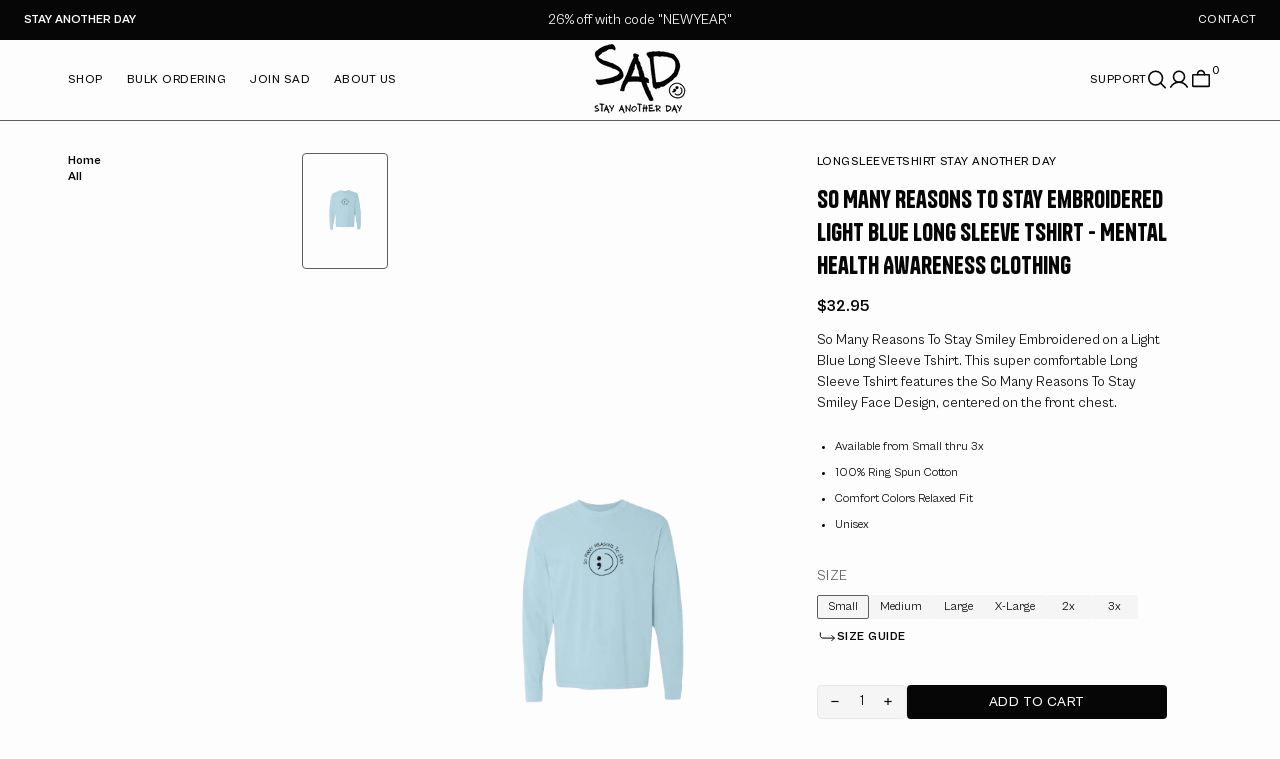

--- FILE ---
content_type: text/html; charset=utf-8
request_url: https://stayanotherday.com/products/so-many-reasons-to-stay-long-sleeve-tee-light-blue-16e
body_size: 38566
content:
<!doctype html>
<html
	class="no-js"
	data-scheme="light"
	lang="en"
	dir="ltr"
>
	<head>
		<meta charset="utf-8">
		<meta http-equiv="X-UA-Compatible" content="IE=edge">
		<meta name="viewport" content="width=device-width,initial-scale=1">
		<meta name="theme-color" content="">
		<link rel="canonical" href="https://stayanotherday.com/products/so-many-reasons-to-stay-long-sleeve-tee-light-blue-16e">
		<link rel="preconnect" href="https://cdn.shopify.com" crossorigin>

		<style data-shopify>
		  html, body {
			scrollbar-gutter: stable;
		  }
		</style>
<link
				rel="icon"
				type="image/png"
				href="//stayanotherday.com/cdn/shop/files/D28-EMB_c6724ae1-6a4e-461b-9974-c6c39526c7fa_32x32.png?v=1759405004"
			><link rel="preconnect" href="https://fonts.shopifycdn.com" crossorigin><title>So Many Reasons to Stay Embroidered Light Blue Long Sleeve Tshirt - Me</title>

		
			<meta name="description" content="So Many Reasons To Stay Smiley Embroidered on a Light Blue Long Sleeve Tshirt. This super comfortable Long Sleeve Tshirt features the So Many Reasons To Stay Smiley Face Design, centered on the front chest. Available from Small thru 3x 100% Ring Spun Cotton Comfort Colors Relaxed Fit Unisex">
		

		

<meta property="og:site_name" content="StayAnotherDay">
<meta property="og:url" content="https://stayanotherday.com/products/so-many-reasons-to-stay-long-sleeve-tee-light-blue-16e">
<meta property="og:title" content="So Many Reasons to Stay Embroidered Light Blue Long Sleeve Tshirt - Me">
<meta property="og:type" content="product">
<meta property="og:description" content="So Many Reasons To Stay Smiley Embroidered on a Light Blue Long Sleeve Tshirt. This super comfortable Long Sleeve Tshirt features the So Many Reasons To Stay Smiley Face Design, centered on the front chest. Available from Small thru 3x 100% Ring Spun Cotton Comfort Colors Relaxed Fit Unisex"><meta property="og:image" content="http://stayanotherday.com/cdn/shop/products/LongSleeve-Blue-16E.png?v=1683102101">
  <meta property="og:image:secure_url" content="https://stayanotherday.com/cdn/shop/products/LongSleeve-Blue-16E.png?v=1683102101">
  <meta property="og:image:width" content="1200">
  <meta property="og:image:height" content="1200"><meta property="og:price:amount" content="32.95">
  <meta property="og:price:currency" content="USD"><meta name="twitter:card" content="summary_large_image">
<meta name="twitter:title" content="So Many Reasons to Stay Embroidered Light Blue Long Sleeve Tshirt - Me">
<meta name="twitter:description" content="So Many Reasons To Stay Smiley Embroidered on a Light Blue Long Sleeve Tshirt. This super comfortable Long Sleeve Tshirt features the So Many Reasons To Stay Smiley Face Design, centered on the front chest. Available from Small thru 3x 100% Ring Spun Cotton Comfort Colors Relaxed Fit Unisex">


		<script src="//stayanotherday.com/cdn/shop/t/9/assets/constants.js?v=57430444635880596041758276471" defer="defer"></script>
		<script src="//stayanotherday.com/cdn/shop/t/9/assets/pubsub.js?v=2921868252632587581758276472" defer="defer"></script>
		<script src="//stayanotherday.com/cdn/shop/t/9/assets/global.js?v=115903757013600627701758276471" defer="defer"></script>

		<script src="//stayanotherday.com/cdn/shop/t/9/assets/quick-add.js?v=147315727200881030711758276472" defer="defer"></script>
		<script src="//stayanotherday.com/cdn/shop/t/9/assets/product-form.js?v=102495761108940121331758276469" defer="defer"></script>

		<script>window.performance && window.performance.mark && window.performance.mark('shopify.content_for_header.start');</script><meta name="facebook-domain-verification" content="g2ve26g2djvlcli5jhl5bz6k9hig9b">
<meta id="shopify-digital-wallet" name="shopify-digital-wallet" content="/61630415056/digital_wallets/dialog">
<meta name="shopify-checkout-api-token" content="5ae2bba78ccde4a5ad85fe41f830b93e">
<link rel="alternate" type="application/json+oembed" href="https://stayanotherday.com/products/so-many-reasons-to-stay-long-sleeve-tee-light-blue-16e.oembed">
<script async="async" src="/checkouts/internal/preloads.js?locale=en-US"></script>
<link rel="preconnect" href="https://shop.app" crossorigin="anonymous">
<script async="async" src="https://shop.app/checkouts/internal/preloads.js?locale=en-US&shop_id=61630415056" crossorigin="anonymous"></script>
<script id="apple-pay-shop-capabilities" type="application/json">{"shopId":61630415056,"countryCode":"US","currencyCode":"USD","merchantCapabilities":["supports3DS"],"merchantId":"gid:\/\/shopify\/Shop\/61630415056","merchantName":"StayAnotherDay","requiredBillingContactFields":["postalAddress","email","phone"],"requiredShippingContactFields":["postalAddress","email","phone"],"shippingType":"shipping","supportedNetworks":["visa","masterCard","amex","discover","elo","jcb"],"total":{"type":"pending","label":"StayAnotherDay","amount":"1.00"},"shopifyPaymentsEnabled":true,"supportsSubscriptions":true}</script>
<script id="shopify-features" type="application/json">{"accessToken":"5ae2bba78ccde4a5ad85fe41f830b93e","betas":["rich-media-storefront-analytics"],"domain":"stayanotherday.com","predictiveSearch":true,"shopId":61630415056,"locale":"en"}</script>
<script>var Shopify = Shopify || {};
Shopify.shop = "stayanotherday.myshopify.com";
Shopify.locale = "en";
Shopify.currency = {"active":"USD","rate":"1.0"};
Shopify.country = "US";
Shopify.theme = {"name":"SAD Website v2","id":135651360976,"schema_name":"Outsiders","schema_version":"1.0.8","theme_store_id":null,"role":"main"};
Shopify.theme.handle = "null";
Shopify.theme.style = {"id":null,"handle":null};
Shopify.cdnHost = "stayanotherday.com/cdn";
Shopify.routes = Shopify.routes || {};
Shopify.routes.root = "/";</script>
<script type="module">!function(o){(o.Shopify=o.Shopify||{}).modules=!0}(window);</script>
<script>!function(o){function n(){var o=[];function n(){o.push(Array.prototype.slice.apply(arguments))}return n.q=o,n}var t=o.Shopify=o.Shopify||{};t.loadFeatures=n(),t.autoloadFeatures=n()}(window);</script>
<script>
  window.ShopifyPay = window.ShopifyPay || {};
  window.ShopifyPay.apiHost = "shop.app\/pay";
  window.ShopifyPay.redirectState = null;
</script>
<script id="shop-js-analytics" type="application/json">{"pageType":"product"}</script>
<script defer="defer" async type="module" src="//stayanotherday.com/cdn/shopifycloud/shop-js/modules/v2/client.init-shop-cart-sync_C5BV16lS.en.esm.js"></script>
<script defer="defer" async type="module" src="//stayanotherday.com/cdn/shopifycloud/shop-js/modules/v2/chunk.common_CygWptCX.esm.js"></script>
<script type="module">
  await import("//stayanotherday.com/cdn/shopifycloud/shop-js/modules/v2/client.init-shop-cart-sync_C5BV16lS.en.esm.js");
await import("//stayanotherday.com/cdn/shopifycloud/shop-js/modules/v2/chunk.common_CygWptCX.esm.js");

  window.Shopify.SignInWithShop?.initShopCartSync?.({"fedCMEnabled":true,"windoidEnabled":true});

</script>
<script>
  window.Shopify = window.Shopify || {};
  if (!window.Shopify.featureAssets) window.Shopify.featureAssets = {};
  window.Shopify.featureAssets['shop-js'] = {"shop-cart-sync":["modules/v2/client.shop-cart-sync_ZFArdW7E.en.esm.js","modules/v2/chunk.common_CygWptCX.esm.js"],"init-fed-cm":["modules/v2/client.init-fed-cm_CmiC4vf6.en.esm.js","modules/v2/chunk.common_CygWptCX.esm.js"],"shop-button":["modules/v2/client.shop-button_tlx5R9nI.en.esm.js","modules/v2/chunk.common_CygWptCX.esm.js"],"shop-cash-offers":["modules/v2/client.shop-cash-offers_DOA2yAJr.en.esm.js","modules/v2/chunk.common_CygWptCX.esm.js","modules/v2/chunk.modal_D71HUcav.esm.js"],"init-windoid":["modules/v2/client.init-windoid_sURxWdc1.en.esm.js","modules/v2/chunk.common_CygWptCX.esm.js"],"shop-toast-manager":["modules/v2/client.shop-toast-manager_ClPi3nE9.en.esm.js","modules/v2/chunk.common_CygWptCX.esm.js"],"init-shop-email-lookup-coordinator":["modules/v2/client.init-shop-email-lookup-coordinator_B8hsDcYM.en.esm.js","modules/v2/chunk.common_CygWptCX.esm.js"],"init-shop-cart-sync":["modules/v2/client.init-shop-cart-sync_C5BV16lS.en.esm.js","modules/v2/chunk.common_CygWptCX.esm.js"],"avatar":["modules/v2/client.avatar_BTnouDA3.en.esm.js"],"pay-button":["modules/v2/client.pay-button_FdsNuTd3.en.esm.js","modules/v2/chunk.common_CygWptCX.esm.js"],"init-customer-accounts":["modules/v2/client.init-customer-accounts_DxDtT_ad.en.esm.js","modules/v2/client.shop-login-button_C5VAVYt1.en.esm.js","modules/v2/chunk.common_CygWptCX.esm.js","modules/v2/chunk.modal_D71HUcav.esm.js"],"init-shop-for-new-customer-accounts":["modules/v2/client.init-shop-for-new-customer-accounts_ChsxoAhi.en.esm.js","modules/v2/client.shop-login-button_C5VAVYt1.en.esm.js","modules/v2/chunk.common_CygWptCX.esm.js","modules/v2/chunk.modal_D71HUcav.esm.js"],"shop-login-button":["modules/v2/client.shop-login-button_C5VAVYt1.en.esm.js","modules/v2/chunk.common_CygWptCX.esm.js","modules/v2/chunk.modal_D71HUcav.esm.js"],"init-customer-accounts-sign-up":["modules/v2/client.init-customer-accounts-sign-up_CPSyQ0Tj.en.esm.js","modules/v2/client.shop-login-button_C5VAVYt1.en.esm.js","modules/v2/chunk.common_CygWptCX.esm.js","modules/v2/chunk.modal_D71HUcav.esm.js"],"shop-follow-button":["modules/v2/client.shop-follow-button_Cva4Ekp9.en.esm.js","modules/v2/chunk.common_CygWptCX.esm.js","modules/v2/chunk.modal_D71HUcav.esm.js"],"checkout-modal":["modules/v2/client.checkout-modal_BPM8l0SH.en.esm.js","modules/v2/chunk.common_CygWptCX.esm.js","modules/v2/chunk.modal_D71HUcav.esm.js"],"lead-capture":["modules/v2/client.lead-capture_Bi8yE_yS.en.esm.js","modules/v2/chunk.common_CygWptCX.esm.js","modules/v2/chunk.modal_D71HUcav.esm.js"],"shop-login":["modules/v2/client.shop-login_D6lNrXab.en.esm.js","modules/v2/chunk.common_CygWptCX.esm.js","modules/v2/chunk.modal_D71HUcav.esm.js"],"payment-terms":["modules/v2/client.payment-terms_CZxnsJam.en.esm.js","modules/v2/chunk.common_CygWptCX.esm.js","modules/v2/chunk.modal_D71HUcav.esm.js"]};
</script>
<script>(function() {
  var isLoaded = false;
  function asyncLoad() {
    if (isLoaded) return;
    isLoaded = true;
    var urls = ["\/\/cdn.shopify.com\/proxy\/cac99aafb6e6972025af3c0190124ab4e588c3ae00596da92d655121f244f928\/api.goaffpro.com\/loader.js?shop=stayanotherday.myshopify.com\u0026sp-cache-control=cHVibGljLCBtYXgtYWdlPTkwMA"];
    for (var i = 0; i < urls.length; i++) {
      var s = document.createElement('script');
      s.type = 'text/javascript';
      s.async = true;
      s.src = urls[i];
      var x = document.getElementsByTagName('script')[0];
      x.parentNode.insertBefore(s, x);
    }
  };
  if(window.attachEvent) {
    window.attachEvent('onload', asyncLoad);
  } else {
    window.addEventListener('load', asyncLoad, false);
  }
})();</script>
<script id="__st">var __st={"a":61630415056,"offset":-21600,"reqid":"dbd8a4c0-2c15-4fce-8fe5-bcfa68c49059-1768612110","pageurl":"stayanotherday.com\/products\/so-many-reasons-to-stay-long-sleeve-tee-light-blue-16e","u":"d1c3e8e80ff9","p":"product","rtyp":"product","rid":7891983925456};</script>
<script>window.ShopifyPaypalV4VisibilityTracking = true;</script>
<script id="captcha-bootstrap">!function(){'use strict';const t='contact',e='account',n='new_comment',o=[[t,t],['blogs',n],['comments',n],[t,'customer']],c=[[e,'customer_login'],[e,'guest_login'],[e,'recover_customer_password'],[e,'create_customer']],r=t=>t.map((([t,e])=>`form[action*='/${t}']:not([data-nocaptcha='true']) input[name='form_type'][value='${e}']`)).join(','),a=t=>()=>t?[...document.querySelectorAll(t)].map((t=>t.form)):[];function s(){const t=[...o],e=r(t);return a(e)}const i='password',u='form_key',d=['recaptcha-v3-token','g-recaptcha-response','h-captcha-response',i],f=()=>{try{return window.sessionStorage}catch{return}},m='__shopify_v',_=t=>t.elements[u];function p(t,e,n=!1){try{const o=window.sessionStorage,c=JSON.parse(o.getItem(e)),{data:r}=function(t){const{data:e,action:n}=t;return t[m]||n?{data:e,action:n}:{data:t,action:n}}(c);for(const[e,n]of Object.entries(r))t.elements[e]&&(t.elements[e].value=n);n&&o.removeItem(e)}catch(o){console.error('form repopulation failed',{error:o})}}const l='form_type',E='cptcha';function T(t){t.dataset[E]=!0}const w=window,h=w.document,L='Shopify',v='ce_forms',y='captcha';let A=!1;((t,e)=>{const n=(g='f06e6c50-85a8-45c8-87d0-21a2b65856fe',I='https://cdn.shopify.com/shopifycloud/storefront-forms-hcaptcha/ce_storefront_forms_captcha_hcaptcha.v1.5.2.iife.js',D={infoText:'Protected by hCaptcha',privacyText:'Privacy',termsText:'Terms'},(t,e,n)=>{const o=w[L][v],c=o.bindForm;if(c)return c(t,g,e,D).then(n);var r;o.q.push([[t,g,e,D],n]),r=I,A||(h.body.append(Object.assign(h.createElement('script'),{id:'captcha-provider',async:!0,src:r})),A=!0)});var g,I,D;w[L]=w[L]||{},w[L][v]=w[L][v]||{},w[L][v].q=[],w[L][y]=w[L][y]||{},w[L][y].protect=function(t,e){n(t,void 0,e),T(t)},Object.freeze(w[L][y]),function(t,e,n,w,h,L){const[v,y,A,g]=function(t,e,n){const i=e?o:[],u=t?c:[],d=[...i,...u],f=r(d),m=r(i),_=r(d.filter((([t,e])=>n.includes(e))));return[a(f),a(m),a(_),s()]}(w,h,L),I=t=>{const e=t.target;return e instanceof HTMLFormElement?e:e&&e.form},D=t=>v().includes(t);t.addEventListener('submit',(t=>{const e=I(t);if(!e)return;const n=D(e)&&!e.dataset.hcaptchaBound&&!e.dataset.recaptchaBound,o=_(e),c=g().includes(e)&&(!o||!o.value);(n||c)&&t.preventDefault(),c&&!n&&(function(t){try{if(!f())return;!function(t){const e=f();if(!e)return;const n=_(t);if(!n)return;const o=n.value;o&&e.removeItem(o)}(t);const e=Array.from(Array(32),(()=>Math.random().toString(36)[2])).join('');!function(t,e){_(t)||t.append(Object.assign(document.createElement('input'),{type:'hidden',name:u})),t.elements[u].value=e}(t,e),function(t,e){const n=f();if(!n)return;const o=[...t.querySelectorAll(`input[type='${i}']`)].map((({name:t})=>t)),c=[...d,...o],r={};for(const[a,s]of new FormData(t).entries())c.includes(a)||(r[a]=s);n.setItem(e,JSON.stringify({[m]:1,action:t.action,data:r}))}(t,e)}catch(e){console.error('failed to persist form',e)}}(e),e.submit())}));const S=(t,e)=>{t&&!t.dataset[E]&&(n(t,e.some((e=>e===t))),T(t))};for(const o of['focusin','change'])t.addEventListener(o,(t=>{const e=I(t);D(e)&&S(e,y())}));const B=e.get('form_key'),M=e.get(l),P=B&&M;t.addEventListener('DOMContentLoaded',(()=>{const t=y();if(P)for(const e of t)e.elements[l].value===M&&p(e,B);[...new Set([...A(),...v().filter((t=>'true'===t.dataset.shopifyCaptcha))])].forEach((e=>S(e,t)))}))}(h,new URLSearchParams(w.location.search),n,t,e,['guest_login'])})(!0,!0)}();</script>
<script integrity="sha256-4kQ18oKyAcykRKYeNunJcIwy7WH5gtpwJnB7kiuLZ1E=" data-source-attribution="shopify.loadfeatures" defer="defer" src="//stayanotherday.com/cdn/shopifycloud/storefront/assets/storefront/load_feature-a0a9edcb.js" crossorigin="anonymous"></script>
<script crossorigin="anonymous" defer="defer" src="//stayanotherday.com/cdn/shopifycloud/storefront/assets/shopify_pay/storefront-65b4c6d7.js?v=20250812"></script>
<script data-source-attribution="shopify.dynamic_checkout.dynamic.init">var Shopify=Shopify||{};Shopify.PaymentButton=Shopify.PaymentButton||{isStorefrontPortableWallets:!0,init:function(){window.Shopify.PaymentButton.init=function(){};var t=document.createElement("script");t.src="https://stayanotherday.com/cdn/shopifycloud/portable-wallets/latest/portable-wallets.en.js",t.type="module",document.head.appendChild(t)}};
</script>
<script data-source-attribution="shopify.dynamic_checkout.buyer_consent">
  function portableWalletsHideBuyerConsent(e){var t=document.getElementById("shopify-buyer-consent"),n=document.getElementById("shopify-subscription-policy-button");t&&n&&(t.classList.add("hidden"),t.setAttribute("aria-hidden","true"),n.removeEventListener("click",e))}function portableWalletsShowBuyerConsent(e){var t=document.getElementById("shopify-buyer-consent"),n=document.getElementById("shopify-subscription-policy-button");t&&n&&(t.classList.remove("hidden"),t.removeAttribute("aria-hidden"),n.addEventListener("click",e))}window.Shopify?.PaymentButton&&(window.Shopify.PaymentButton.hideBuyerConsent=portableWalletsHideBuyerConsent,window.Shopify.PaymentButton.showBuyerConsent=portableWalletsShowBuyerConsent);
</script>
<script data-source-attribution="shopify.dynamic_checkout.cart.bootstrap">document.addEventListener("DOMContentLoaded",(function(){function t(){return document.querySelector("shopify-accelerated-checkout-cart, shopify-accelerated-checkout")}if(t())Shopify.PaymentButton.init();else{new MutationObserver((function(e,n){t()&&(Shopify.PaymentButton.init(),n.disconnect())})).observe(document.body,{childList:!0,subtree:!0})}}));
</script>
<link id="shopify-accelerated-checkout-styles" rel="stylesheet" media="screen" href="https://stayanotherday.com/cdn/shopifycloud/portable-wallets/latest/accelerated-checkout-backwards-compat.css" crossorigin="anonymous">
<style id="shopify-accelerated-checkout-cart">
        #shopify-buyer-consent {
  margin-top: 1em;
  display: inline-block;
  width: 100%;
}

#shopify-buyer-consent.hidden {
  display: none;
}

#shopify-subscription-policy-button {
  background: none;
  border: none;
  padding: 0;
  text-decoration: underline;
  font-size: inherit;
  cursor: pointer;
}

#shopify-subscription-policy-button::before {
  box-shadow: none;
}

      </style>
<script id="sections-script" data-sections="main-product,product-recommendations,header,footer" defer="defer" src="//stayanotherday.com/cdn/shop/t/9/compiled_assets/scripts.js?v=5172"></script>
<script>window.performance && window.performance.mark && window.performance.mark('shopify.content_for_header.end');</script>

		

<style data-shopify>
@font-face {
		font-family: 'Cabinet Grotesk';
		src: url('//stayanotherday.com/cdn/shop/t/9/assets/CabinetGrotesk-Regular.woff2?v=60316454274379961451758546239') format('woff2');
		font-weight: 400;
		font-style: normal;
		font-display: swap;
	}
	@font-face {
		font-family: 'Cabinet Grotesk';
		src: url('//stayanotherday.com/cdn/shop/t/9/assets/CabinetGrotesk-Medium.woff2?v=141927514160987293431758546239') format('woff2');
		font-weight: 500;
		font-style: normal;
		font-display: swap;
	}
	@font-face {
		font-family: 'Cabinet Grotesk';
		src: url('//stayanotherday.com/cdn/shop/t/9/assets/CabinetGrotesk-Bold.woff2?v=102813131893248017351758546238') format('woff2');
		font-weight: 700;
		font-style: normal;
		font-display: swap;
	}@font-face {
		font-family: 'Tanker';
		src: url('//stayanotherday.com/cdn/shop/t/9/assets/Tanker-Regular.woff2?v=131463209596232568841758546240') format('woff2');
		font-weight: 400;
		font-style: normal;
		font-display: swap;
	}@font-face {
  font-family: "Roboto Mono";
  font-weight: 400;
  font-style: normal;
  font-display: swap;
  src: url("//stayanotherday.com/cdn/fonts/roboto_mono/robotomono_n4.9d1649e14a644ef48a2262609c784a79a5c2c87d.woff2") format("woff2"),
       url("//stayanotherday.com/cdn/fonts/roboto_mono/robotomono_n4.1f5c294b54ad5b669e758778fae486a733405684.woff") format("woff");
}

	@font-face {
  font-family: Newsreader;
  font-weight: 400;
  font-style: normal;
  font-display: swap;
  src: url("//stayanotherday.com/cdn/fonts/newsreader/newsreader_n4.b5d1a51abefc3e451a1095094f8cb52bc71994eb.woff2") format("woff2"),
       url("//stayanotherday.com/cdn/fonts/newsreader/newsreader_n4.faab5347776428001f201c86fe4c783d23b58a25.woff") format("woff");
}

	@font-face {
  font-family: "Roboto Mono";
  font-weight: 500;
  font-style: normal;
  font-display: swap;
  src: url("//stayanotherday.com/cdn/fonts/roboto_mono/robotomono_n5.29a963c13062654edff960e0fc0769528bdca7e5.woff2") format("woff2"),
       url("//stayanotherday.com/cdn/fonts/roboto_mono/robotomono_n5.ba11b9a58fc32158ddb2acccd36cc62c012f4109.woff") format("woff");
}

	@font-face {
  font-family: Newsreader;
  font-weight: 400;
  font-style: normal;
  font-display: swap;
  src: url("//stayanotherday.com/cdn/fonts/newsreader/newsreader_n4.b5d1a51abefc3e451a1095094f8cb52bc71994eb.woff2") format("woff2"),
       url("//stayanotherday.com/cdn/fonts/newsreader/newsreader_n4.faab5347776428001f201c86fe4c783d23b58a25.woff") format("woff");
}

	@font-face {
  font-family: "Roboto Mono";
  font-weight: 300;
  font-style: normal;
  font-display: swap;
  src: url("//stayanotherday.com/cdn/fonts/roboto_mono/robotomono_n3.840d9e2134c85685fecc4775bf7aa905ea622b55.woff2") format("woff2"),
       url("//stayanotherday.com/cdn/fonts/roboto_mono/robotomono_n3.fba79020372640bccc75bc1fa93adfe2e0256371.woff") format("woff");
}

	@font-face {
  font-family: "Roboto Mono";
  font-weight: 400;
  font-style: normal;
  font-display: swap;
  src: url("//stayanotherday.com/cdn/fonts/roboto_mono/robotomono_n4.9d1649e14a644ef48a2262609c784a79a5c2c87d.woff2") format("woff2"),
       url("//stayanotherday.com/cdn/fonts/roboto_mono/robotomono_n4.1f5c294b54ad5b669e758778fae486a733405684.woff") format("woff");
}

	@font-face {
  font-family: "Roboto Mono";
  font-weight: 500;
  font-style: normal;
  font-display: swap;
  src: url("//stayanotherday.com/cdn/fonts/roboto_mono/robotomono_n5.29a963c13062654edff960e0fc0769528bdca7e5.woff2") format("woff2"),
       url("//stayanotherday.com/cdn/fonts/roboto_mono/robotomono_n5.ba11b9a58fc32158ddb2acccd36cc62c012f4109.woff") format("woff");
}

	@font-face {
  font-family: "Roboto Mono";
  font-weight: 700;
  font-style: normal;
  font-display: swap;
  src: url("//stayanotherday.com/cdn/fonts/roboto_mono/robotomono_n7.94ea13a641f607be3d334ec356dbe9710b93cb18.woff2") format("woff2"),
       url("//stayanotherday.com/cdn/fonts/roboto_mono/robotomono_n7.4bd578ed36c8af9f034d1aa383e35172620e6500.woff") format("woff");
}

	@font-face {
  font-family: Newsreader;
  font-weight: 700;
  font-style: normal;
  font-display: swap;
  src: url("//stayanotherday.com/cdn/fonts/newsreader/newsreader_n7.23ab8134dd970213aaed7699491a8a2cb47dae45.woff2") format("woff2"),
       url("//stayanotherday.com/cdn/fonts/newsreader/newsreader_n7.d508f4855ca4dedbd83fa582e42d6513c7e89b8a.woff") format("woff");
}

	@font-face {
  font-family: "Roboto Mono";
  font-weight: 400;
  font-style: italic;
  font-display: swap;
  src: url("//stayanotherday.com/cdn/fonts/roboto_mono/robotomono_i4.a25644e8b45c7298fd88b9667c242570c38bd16b.woff2") format("woff2"),
       url("//stayanotherday.com/cdn/fonts/roboto_mono/robotomono_i4.32d315c9534af1c57f14ef0f7fed2771f356b3d5.woff") format("woff");
}

	@font-face {
  font-family: Newsreader;
  font-weight: 400;
  font-style: italic;
  font-display: swap;
  src: url("//stayanotherday.com/cdn/fonts/newsreader/newsreader_i4.b6c896efb016d5bce4e554059dfe501c6316187d.woff2") format("woff2"),
       url("//stayanotherday.com/cdn/fonts/newsreader/newsreader_i4.09e7328c6ebf6de7a11f1c4b9d76fc90424e3a85.woff") format("woff");
}

	@font-face {
  font-family: "Roboto Mono";
  font-weight: 700;
  font-style: italic;
  font-display: swap;
  src: url("//stayanotherday.com/cdn/fonts/roboto_mono/robotomono_i7.c7af3ae56ec5850cf036474739742dd23e5f17b8.woff2") format("woff2"),
       url("//stayanotherday.com/cdn/fonts/roboto_mono/robotomono_i7.13669ac9ea460234c8180f48b23ac09ecd4fb4a3.woff") format("woff");
}

	

	
		:root,
		[data-scheme=light] .color-background-1 {
			--color-background: 253,253,253;
--color-background-secondary: 245,245,245;

	--gradient-background: #fdfdfd;

--color-foreground: 6, 6, 6;
--color-foreground-secondary: 95, 95, 95;
--color-foreground-title: 6, 6, 6;
--menu-shadow-color: var(--color-foreground);
--color-button-text: 253, 253, 253;
--color-button-text-hover: 253, 253, 253;
--color-button: 6, 6, 6;
--color-button-hover: 56, 56, 56;

--color-button-secondary: 152, 140, 99;
--color-button-secondary-hover: 131, 118, 99;
--color-button-secondary-text: 255, 255, 255;
--color-button-secondary-text-hover: 255, 255, 255;

--color-button-tertiary-text: 6, 6, 6;
--color-button-tertiary-text-hover: 56, 56, 56;

--color-overlay: 6, 6, 6;
--color-border-input: 231, 231, 231;
--color-border-input-hover: 231, 231, 231;
--color-background-input: 245, 245, 245;
--color-background-input-hover: 250, 250, 250;
--color-border: 95, 95, 95;
--color-accent: 6, 6, 6;
--color-emphasis: 234, 22, 22;

--color-badge-background: 6, 6, 6;
--color-badge-text: 253, 253, 253;

--color-badge-sale-background: 6, 6, 6;
--color-badge-sale-text: 253, 253, 253;
--color-badge-soldout-background: 6, 6, 6;
--color-badge-soldout-text: 204, 204, 204;
--color-badge-custom-background: 253, 253, 253;
--color-badge-custom-text: 6, 6, 6;

--color-pagination-text: 6, 6, 6;
--color-pagination-background: 245, 245, 245;
--color-pagination-border: 240, 240, 240;
--color-pagination-active-text: 253, 253, 253;
--color-pagination-active-background: 6, 6, 6;
--color-pagination-active-border: 6, 6, 6;
		}
		@media (prefers-color-scheme: light) {
			:root,
			[data-scheme=auto] .color-background-1 {
				--color-background: 253,253,253;
--color-background-secondary: 245,245,245;

	--gradient-background: #fdfdfd;

--color-foreground: 6, 6, 6;
--color-foreground-secondary: 95, 95, 95;
--color-foreground-title: 6, 6, 6;
--menu-shadow-color: var(--color-foreground);
--color-button-text: 253, 253, 253;
--color-button-text-hover: 253, 253, 253;
--color-button: 6, 6, 6;
--color-button-hover: 56, 56, 56;

--color-button-secondary: 152, 140, 99;
--color-button-secondary-hover: 131, 118, 99;
--color-button-secondary-text: 255, 255, 255;
--color-button-secondary-text-hover: 255, 255, 255;

--color-button-tertiary-text: 6, 6, 6;
--color-button-tertiary-text-hover: 56, 56, 56;

--color-overlay: 6, 6, 6;
--color-border-input: 231, 231, 231;
--color-border-input-hover: 231, 231, 231;
--color-background-input: 245, 245, 245;
--color-background-input-hover: 250, 250, 250;
--color-border: 95, 95, 95;
--color-accent: 6, 6, 6;
--color-emphasis: 234, 22, 22;

--color-badge-background: 6, 6, 6;
--color-badge-text: 253, 253, 253;

--color-badge-sale-background: 6, 6, 6;
--color-badge-sale-text: 253, 253, 253;
--color-badge-soldout-background: 6, 6, 6;
--color-badge-soldout-text: 204, 204, 204;
--color-badge-custom-background: 253, 253, 253;
--color-badge-custom-text: 6, 6, 6;

--color-pagination-text: 6, 6, 6;
--color-pagination-background: 245, 245, 245;
--color-pagination-border: 240, 240, 240;
--color-pagination-active-text: 253, 253, 253;
--color-pagination-active-background: 6, 6, 6;
--color-pagination-active-border: 6, 6, 6;
			}
		}
		[data-scheme=dark],
			.color-inverse,
		[data-scheme=dark] .color-background-1 {
			
	--color-background: 30, 30, 30;
	--color-background-secondary: 16, 16, 16;
	--color-border-input: 44, 44, 44;
	--color-border-input-hover: 48, 48, 48;
	--color-background-input: 44, 44, 44;
	--color-background-input-hover: 48, 48, 48;


	--gradient-background: rgb(var(--color-background));

--color-overlay: 31, 31, 31;
--color-foreground: 255, 255, 255;
--color-foreground-secondary: 255, 255, 255;
--color-foreground-title: 255, 255, 255;
--color-border: 245, 245, 245;
--color-link: 229, 229, 229;
--alpha-link: 0.5;
--color-button: 10, 10, 10;
--color-button-hover: 15, 15, 15;
--color-button-text: 255, 255, 255;
--color-button-text-hover: 255, 255, 255;
--color-button-secondary: 60, 60, 60;
--color-button-secondary-hover: 65, 65, 65;
--color-button-secondary-text: 255, 255, 255;
--color-button-secondary-text-hover: 255, 255, 255;
--color-button-tertiary: 15, 15, 15;
--color-button-tertiary-hover: 20, 20, 20;
--color-button-tertiary-text: 255, 255, 255;
--color-button-tertiary-text-hover: 255, 255, 255;
--alpha-button-background: 1;
--alpha-button-border: 1;
--color-social: 255, 255, 255;
--color-placeholder-input: 255, 255, 255;
--color-card-price-new: 229, 229, 229;
--color-card-price-old: 169, 169, 169;
--color-error-background: 0, 0, 0;
--color-title-text: 255, 255, 255;
--color-accent : 180, 180, 180;
--menu-shadow-color: 0, 0, 0;
--menu-shadow-alpha: 0.3;
--swiper-navigation-color: rgb(var(--color-foreground));
--swiper-pagination-color : rgb(var(--color-foreground));


		}
		@media (prefers-color-scheme: dark) {
			[data-scheme=auto],
			[data-scheme=auto] .color-background-1 {
				
	--color-background: 30, 30, 30;
	--color-background-secondary: 16, 16, 16;
	--color-border-input: 44, 44, 44;
	--color-border-input-hover: 48, 48, 48;
	--color-background-input: 44, 44, 44;
	--color-background-input-hover: 48, 48, 48;


	--gradient-background: rgb(var(--color-background));

--color-overlay: 31, 31, 31;
--color-foreground: 255, 255, 255;
--color-foreground-secondary: 255, 255, 255;
--color-foreground-title: 255, 255, 255;
--color-border: 245, 245, 245;
--color-link: 229, 229, 229;
--alpha-link: 0.5;
--color-button: 10, 10, 10;
--color-button-hover: 15, 15, 15;
--color-button-text: 255, 255, 255;
--color-button-text-hover: 255, 255, 255;
--color-button-secondary: 60, 60, 60;
--color-button-secondary-hover: 65, 65, 65;
--color-button-secondary-text: 255, 255, 255;
--color-button-secondary-text-hover: 255, 255, 255;
--color-button-tertiary: 15, 15, 15;
--color-button-tertiary-hover: 20, 20, 20;
--color-button-tertiary-text: 255, 255, 255;
--color-button-tertiary-text-hover: 255, 255, 255;
--alpha-button-background: 1;
--alpha-button-border: 1;
--color-social: 255, 255, 255;
--color-placeholder-input: 255, 255, 255;
--color-card-price-new: 229, 229, 229;
--color-card-price-old: 169, 169, 169;
--color-error-background: 0, 0, 0;
--color-title-text: 255, 255, 255;
--color-accent : 180, 180, 180;
--menu-shadow-color: 0, 0, 0;
--menu-shadow-alpha: 0.3;
--swiper-navigation-color: rgb(var(--color-foreground));
--swiper-pagination-color : rgb(var(--color-foreground));


			}
		}

	
		
		[data-scheme=light] .color-background-2 {
			--color-background: 6,6,6;
--color-background-secondary: 23,23,23;

	--gradient-background: #060606;

--color-foreground: 253, 253, 253;
--color-foreground-secondary: 253, 253, 253;
--color-foreground-title: 253, 253, 253;
--menu-shadow-color: var(--color-foreground);
--color-button-text: 6, 6, 6;
--color-button-text-hover: 6, 6, 6;
--color-button: 245, 245, 245;
--color-button-hover: 221, 221, 221;

--color-button-secondary: 152, 140, 99;
--color-button-secondary-hover: 180, 155, 118;
--color-button-secondary-text: 255, 255, 255;
--color-button-secondary-text-hover: 255, 255, 255;

--color-button-tertiary-text: 245, 245, 245;
--color-button-tertiary-text-hover: 245, 245, 245;

--color-overlay: 20, 20, 20;
--color-border-input: 255, 255, 255;
--color-border-input-hover: 255, 255, 255;
--color-background-input: 255, 255, 255;
--color-background-input-hover: 251, 251, 251;
--color-border: 234, 234, 234;
--color-accent: 255, 255, 255;
--color-emphasis: 234, 22, 22;

--color-badge-background: 6, 6, 6;
--color-badge-text: 253, 253, 253;

--color-badge-sale-background: 6, 6, 6;
--color-badge-sale-text: 253, 253, 253;
--color-badge-soldout-background: 6, 6, 6;
--color-badge-soldout-text: 204, 204, 204;
--color-badge-custom-background: 253, 253, 253;
--color-badge-custom-text: 6, 6, 6;

--color-pagination-text: 6, 6, 6;
--color-pagination-background: 245, 245, 245;
--color-pagination-border: 240, 240, 240;
--color-pagination-active-text: 253, 253, 253;
--color-pagination-active-background: 6, 6, 6;
--color-pagination-active-border: 6, 6, 6;
		}
		@media (prefers-color-scheme: light) {
			
			[data-scheme=auto] .color-background-2 {
				--color-background: 6,6,6;
--color-background-secondary: 23,23,23;

	--gradient-background: #060606;

--color-foreground: 253, 253, 253;
--color-foreground-secondary: 253, 253, 253;
--color-foreground-title: 253, 253, 253;
--menu-shadow-color: var(--color-foreground);
--color-button-text: 6, 6, 6;
--color-button-text-hover: 6, 6, 6;
--color-button: 245, 245, 245;
--color-button-hover: 221, 221, 221;

--color-button-secondary: 152, 140, 99;
--color-button-secondary-hover: 180, 155, 118;
--color-button-secondary-text: 255, 255, 255;
--color-button-secondary-text-hover: 255, 255, 255;

--color-button-tertiary-text: 245, 245, 245;
--color-button-tertiary-text-hover: 245, 245, 245;

--color-overlay: 20, 20, 20;
--color-border-input: 255, 255, 255;
--color-border-input-hover: 255, 255, 255;
--color-background-input: 255, 255, 255;
--color-background-input-hover: 251, 251, 251;
--color-border: 234, 234, 234;
--color-accent: 255, 255, 255;
--color-emphasis: 234, 22, 22;

--color-badge-background: 6, 6, 6;
--color-badge-text: 253, 253, 253;

--color-badge-sale-background: 6, 6, 6;
--color-badge-sale-text: 253, 253, 253;
--color-badge-soldout-background: 6, 6, 6;
--color-badge-soldout-text: 204, 204, 204;
--color-badge-custom-background: 253, 253, 253;
--color-badge-custom-text: 6, 6, 6;

--color-pagination-text: 6, 6, 6;
--color-pagination-background: 245, 245, 245;
--color-pagination-border: 240, 240, 240;
--color-pagination-active-text: 253, 253, 253;
--color-pagination-active-background: 6, 6, 6;
--color-pagination-active-border: 6, 6, 6;
			}
		}
		
		[data-scheme=dark] .color-background-2 {
			
	--color-background: 44, 44, 44;
	--color-background-secondary: 31, 31, 31;
	--color-border-input: 35, 35, 35;
	--color-border-input-hover: 37, 37, 37;
	--color-background-input: 35, 35, 35;
	--color-background-input-hover:  37, 37, 37;


	--gradient-background: rgb(var(--color-background));

--color-overlay: 31, 31, 31;
--color-foreground: 255, 255, 255;
--color-foreground-secondary: 255, 255, 255;
--color-foreground-title: 255, 255, 255;
--color-border: 245, 245, 245;
--color-link: 229, 229, 229;
--alpha-link: 0.5;
--color-button: 10, 10, 10;
--color-button-hover: 15, 15, 15;
--color-button-text: 255, 255, 255;
--color-button-text-hover: 255, 255, 255;
--color-button-secondary: 60, 60, 60;
--color-button-secondary-hover: 65, 65, 65;
--color-button-secondary-text: 255, 255, 255;
--color-button-secondary-text-hover: 255, 255, 255;
--color-button-tertiary: 15, 15, 15;
--color-button-tertiary-hover: 20, 20, 20;
--color-button-tertiary-text: 255, 255, 255;
--color-button-tertiary-text-hover: 255, 255, 255;
--alpha-button-background: 1;
--alpha-button-border: 1;
--color-social: 255, 255, 255;
--color-placeholder-input: 255, 255, 255;
--color-card-price-new: 229, 229, 229;
--color-card-price-old: 169, 169, 169;
--color-error-background: 0, 0, 0;
--color-title-text: 255, 255, 255;
--color-accent : 180, 180, 180;
--menu-shadow-color: 0, 0, 0;
--menu-shadow-alpha: 0.3;
--swiper-navigation-color: rgb(var(--color-foreground));
--swiper-pagination-color : rgb(var(--color-foreground));


		}
		@media (prefers-color-scheme: dark) {
			
			[data-scheme=auto] .color-background-2 {
				
	--color-background: 44, 44, 44;
	--color-background-secondary: 31, 31, 31;
	--color-border-input: 35, 35, 35;
	--color-border-input-hover: 37, 37, 37;
	--color-background-input: 35, 35, 35;
	--color-background-input-hover:  37, 37, 37;


	--gradient-background: rgb(var(--color-background));

--color-overlay: 31, 31, 31;
--color-foreground: 255, 255, 255;
--color-foreground-secondary: 255, 255, 255;
--color-foreground-title: 255, 255, 255;
--color-border: 245, 245, 245;
--color-link: 229, 229, 229;
--alpha-link: 0.5;
--color-button: 10, 10, 10;
--color-button-hover: 15, 15, 15;
--color-button-text: 255, 255, 255;
--color-button-text-hover: 255, 255, 255;
--color-button-secondary: 60, 60, 60;
--color-button-secondary-hover: 65, 65, 65;
--color-button-secondary-text: 255, 255, 255;
--color-button-secondary-text-hover: 255, 255, 255;
--color-button-tertiary: 15, 15, 15;
--color-button-tertiary-hover: 20, 20, 20;
--color-button-tertiary-text: 255, 255, 255;
--color-button-tertiary-text-hover: 255, 255, 255;
--alpha-button-background: 1;
--alpha-button-border: 1;
--color-social: 255, 255, 255;
--color-placeholder-input: 255, 255, 255;
--color-card-price-new: 229, 229, 229;
--color-card-price-old: 169, 169, 169;
--color-error-background: 0, 0, 0;
--color-title-text: 255, 255, 255;
--color-accent : 180, 180, 180;
--menu-shadow-color: 0, 0, 0;
--menu-shadow-alpha: 0.3;
--swiper-navigation-color: rgb(var(--color-foreground));
--swiper-pagination-color : rgb(var(--color-foreground));


			}
		}

	
		
		[data-scheme=light] .color-background-3 {
			--color-background: 248,248,248;
--color-background-secondary: 244,238,233;

	--gradient-background: #f8f8f8;

--color-foreground: 6, 6, 6;
--color-foreground-secondary: 105, 105, 105;
--color-foreground-title: 6, 6, 6;
--menu-shadow-color: var(--color-foreground);
--color-button-text: 253, 253, 253;
--color-button-text-hover: 253, 253, 253;
--color-button: 6, 6, 6;
--color-button-hover: 95, 95, 95;

--color-button-secondary: 152, 140, 99;
--color-button-secondary-hover: 131, 118, 99;
--color-button-secondary-text: 255, 255, 255;
--color-button-secondary-text-hover: 255, 255, 255;

--color-button-tertiary-text: 6, 6, 6;
--color-button-tertiary-text-hover: 6, 6, 6;

--color-overlay: 20, 20, 20;
--color-border-input: 219, 216, 207;
--color-border-input-hover: 219, 216, 207;
--color-background-input: 244, 238, 233;
--color-background-input-hover: 244, 238, 233;
--color-border: 219, 216, 207;
--color-accent: 152, 140, 99;
--color-emphasis: 234, 22, 22;

--color-badge-background: 6, 6, 6;
--color-badge-text: 253, 253, 253;

--color-badge-sale-background: 6, 6, 6;
--color-badge-sale-text: 253, 253, 253;
--color-badge-soldout-background: 6, 6, 6;
--color-badge-soldout-text: 204, 204, 204;
--color-badge-custom-background: 253, 253, 253;
--color-badge-custom-text: 6, 6, 6;

--color-pagination-text: 6, 6, 6;
--color-pagination-background: 245, 245, 245;
--color-pagination-border: 240, 240, 240;
--color-pagination-active-text: 253, 253, 253;
--color-pagination-active-background: 6, 6, 6;
--color-pagination-active-border: 6, 6, 6;
		}
		@media (prefers-color-scheme: light) {
			
			[data-scheme=auto] .color-background-3 {
				--color-background: 248,248,248;
--color-background-secondary: 244,238,233;

	--gradient-background: #f8f8f8;

--color-foreground: 6, 6, 6;
--color-foreground-secondary: 105, 105, 105;
--color-foreground-title: 6, 6, 6;
--menu-shadow-color: var(--color-foreground);
--color-button-text: 253, 253, 253;
--color-button-text-hover: 253, 253, 253;
--color-button: 6, 6, 6;
--color-button-hover: 95, 95, 95;

--color-button-secondary: 152, 140, 99;
--color-button-secondary-hover: 131, 118, 99;
--color-button-secondary-text: 255, 255, 255;
--color-button-secondary-text-hover: 255, 255, 255;

--color-button-tertiary-text: 6, 6, 6;
--color-button-tertiary-text-hover: 6, 6, 6;

--color-overlay: 20, 20, 20;
--color-border-input: 219, 216, 207;
--color-border-input-hover: 219, 216, 207;
--color-background-input: 244, 238, 233;
--color-background-input-hover: 244, 238, 233;
--color-border: 219, 216, 207;
--color-accent: 152, 140, 99;
--color-emphasis: 234, 22, 22;

--color-badge-background: 6, 6, 6;
--color-badge-text: 253, 253, 253;

--color-badge-sale-background: 6, 6, 6;
--color-badge-sale-text: 253, 253, 253;
--color-badge-soldout-background: 6, 6, 6;
--color-badge-soldout-text: 204, 204, 204;
--color-badge-custom-background: 253, 253, 253;
--color-badge-custom-text: 6, 6, 6;

--color-pagination-text: 6, 6, 6;
--color-pagination-background: 245, 245, 245;
--color-pagination-border: 240, 240, 240;
--color-pagination-active-text: 253, 253, 253;
--color-pagination-active-background: 6, 6, 6;
--color-pagination-active-border: 6, 6, 6;
			}
		}
		
		[data-scheme=dark] .color-background-3 {
			
	--color-background: 44, 44, 44;
	--color-background-secondary: 31, 31, 31;
	--color-border-input: 35, 35, 35;
	--color-border-input-hover: 37, 37, 37;
	--color-background-input: 35, 35, 35;
	--color-background-input-hover:  37, 37, 37;


	--gradient-background: rgb(var(--color-background));

--color-overlay: 31, 31, 31;
--color-foreground: 255, 255, 255;
--color-foreground-secondary: 255, 255, 255;
--color-foreground-title: 255, 255, 255;
--color-border: 245, 245, 245;
--color-link: 229, 229, 229;
--alpha-link: 0.5;
--color-button: 10, 10, 10;
--color-button-hover: 15, 15, 15;
--color-button-text: 255, 255, 255;
--color-button-text-hover: 255, 255, 255;
--color-button-secondary: 60, 60, 60;
--color-button-secondary-hover: 65, 65, 65;
--color-button-secondary-text: 255, 255, 255;
--color-button-secondary-text-hover: 255, 255, 255;
--color-button-tertiary: 15, 15, 15;
--color-button-tertiary-hover: 20, 20, 20;
--color-button-tertiary-text: 255, 255, 255;
--color-button-tertiary-text-hover: 255, 255, 255;
--alpha-button-background: 1;
--alpha-button-border: 1;
--color-social: 255, 255, 255;
--color-placeholder-input: 255, 255, 255;
--color-card-price-new: 229, 229, 229;
--color-card-price-old: 169, 169, 169;
--color-error-background: 0, 0, 0;
--color-title-text: 255, 255, 255;
--color-accent : 180, 180, 180;
--menu-shadow-color: 0, 0, 0;
--menu-shadow-alpha: 0.3;
--swiper-navigation-color: rgb(var(--color-foreground));
--swiper-pagination-color : rgb(var(--color-foreground));


		}
		@media (prefers-color-scheme: dark) {
			
			[data-scheme=auto] .color-background-3 {
				
	--color-background: 44, 44, 44;
	--color-background-secondary: 31, 31, 31;
	--color-border-input: 35, 35, 35;
	--color-border-input-hover: 37, 37, 37;
	--color-background-input: 35, 35, 35;
	--color-background-input-hover:  37, 37, 37;


	--gradient-background: rgb(var(--color-background));

--color-overlay: 31, 31, 31;
--color-foreground: 255, 255, 255;
--color-foreground-secondary: 255, 255, 255;
--color-foreground-title: 255, 255, 255;
--color-border: 245, 245, 245;
--color-link: 229, 229, 229;
--alpha-link: 0.5;
--color-button: 10, 10, 10;
--color-button-hover: 15, 15, 15;
--color-button-text: 255, 255, 255;
--color-button-text-hover: 255, 255, 255;
--color-button-secondary: 60, 60, 60;
--color-button-secondary-hover: 65, 65, 65;
--color-button-secondary-text: 255, 255, 255;
--color-button-secondary-text-hover: 255, 255, 255;
--color-button-tertiary: 15, 15, 15;
--color-button-tertiary-hover: 20, 20, 20;
--color-button-tertiary-text: 255, 255, 255;
--color-button-tertiary-text-hover: 255, 255, 255;
--alpha-button-background: 1;
--alpha-button-border: 1;
--color-social: 255, 255, 255;
--color-placeholder-input: 255, 255, 255;
--color-card-price-new: 229, 229, 229;
--color-card-price-old: 169, 169, 169;
--color-error-background: 0, 0, 0;
--color-title-text: 255, 255, 255;
--color-accent : 180, 180, 180;
--menu-shadow-color: 0, 0, 0;
--menu-shadow-alpha: 0.3;
--swiper-navigation-color: rgb(var(--color-foreground));
--swiper-pagination-color : rgb(var(--color-foreground));


			}
		}

	

	body, .color-background-1, .color-background-2, .color-background-3 {
		color: rgba(var(--color-foreground));
		background-color: rgb(var(--color-background));
	}

	:root {
		--header-height: 0px;
		--breadcrumbs-height: 0px;
		--color-border-input-focusable: 20, 20, 20;

		--spaced-section: 5rem;

		--font-body-family: "Roboto Mono", monospace;
		--font-body-style: normal;
		--font-body-weight: 400;

		--font-body-scale: 1.6;
		--font-body-scale-s: 1.2;
		--font-body-scale-m: 1.4;
		--font-body-scale-l: 2.0;
		--font-body-letter-spacing: 0em;
		--font-body-line-height: 1.4;

		--font-heading-family: Newsreader, serif;
		--font-heading-style: normal;
		--font-heading-weight: 400;
		--font-heading-letter-spacing: -0.3em;
		--font-heading-line-height: 1.2;
		--font-heading-text-transform: none;

		--font-subtitle-family: "Roboto Mono", monospace;
		--font-subtitle-style: normal;
		--font-subtitle-weight: 500;
		--font-subtitle-text-transform: uppercase;
		--font-subtitle-letter-spacing: 0.4em;
		--font-subtitle-scale: 1.2;

		--font-badge-family: "Roboto Mono", monospace;
		--font-badge-style: normal;
		--font-badge-weight: 500;
		--font-badge-text-transform: uppercase;
		--font-badge-letter-spacing: 0.4em;
		--font-badge-scale: 1.2;

		--font-heading-h0-scale: 1.31;
		--font-heading-h1-scale: 1.04;
		--font-heading-h2-scale: 1.0;
		--font-heading-h3-scale: 1.08;
		--font-heading-h4-scale: 1.11;
		--font-heading-h5-scale: 1.2;
		--font-heading-h6-scale: 1.0;

		--font-heading-card-family: Newsreader, serif;
		--font-heading-card-style: normal;
		--font-heading-card-weight: 400;
		--font-heading-card-text-transform: capitalize;
		--font-heading-card-letter-spacing: -0.3em;
		--font-price-card-family: "Roboto Mono", monospace;
		--font-prcie-card-style: normal;
		--font-prcie-card-weight: 500;
		--font-text-card-family: "Roboto Mono", monospace;
		--font-text-card-style: normal;
		--font-text-card-weight: 400;

		--font-heading-card-scale: 1.9;
		--font-price-card-scale: 1.3;
		--font-text-card-scale: 1.2;

		--font-button-family: "Roboto Mono", monospace;
		--font-button-style: normal;
		--font-button-weight: 500;
		--font-button-text-transform: uppercase;
		--font-button-scale: 1.2;
		--font-button-letter-spacing: 0.4em;

		--font-header-menu-family: "Roboto Mono", monospace;
		--font-header-menu-style: normal;
		--font-header-menu-weight: 500;
		--font-header-menu-link-scale: 1.2;
		--font-header-menu-text-transform: uppercase;

		--font-footer-menu-family: "Roboto Mono", monospace;
		--font-footer-menu-style: normal;
		--font-footer-menu-weight: 500;
		--font-footer-heading-scale: 1.2;

		--font-popups-heading-family: Newsreader, serif;
		--font-popups-heading-style: normal;
		--font-popups-heading-weight: 400;
		--font-popups-text-family: "Roboto Mono", monospace;
		--font-popups-text-style: normal;
		--font-popups-text-weight: 400;
		--font-popup-heading-scale: 1.0;
		--font-popup-desc-scale: 1.0;
		--font-popup-text-scale: 1.8;
		--font-notification-heading-scale: 1.5;
		--font-notification-text-scale: 2.2;

		--border-radius-button: 4px;
		--badge-border-radius: 2px;
		--border-radius: 4px;
		--payment-terms-background-color: ;
		--color-card-price-new: , , ;
		--color-card-price-old: , , ;

	}:root {
		--font-body-family: 'Cabinet Grotesk', monospace;
		--font-body-style: normal;
		--font-body-weight: 400;
		--font-header-menu-family: 'Cabinet Grotesk', monospace;
		--font-footer-menu-family: 'Cabinet Grotesk', monospace;
		--font-popups-heading-family: 'Cabinet Grotesk', serif;
		--font-popups-text-family: 'Cabinet Grotesk', monospace;
		--font-button-family: 'Cabinet Grotesk', monospace;
		--font-subtitle-family: 'Cabinet Grotesk', monospace;
		--font-text-card-family: 'Cabinet Grotesk', monospace;
		--font-price-card-family: 'Cabinet Grotesk', monospace;

    --font-heading-card-family: 'Cabinet Grotesk', serif;
	}:root {
		--font-heading-family: 'Tanker', serif;
		--font-heading-style: normal;
		--font-heading-weight: 400;
	}@media screen and (min-width: 990px) {
		:root {
			--spaced-section: 16rem;
		}
	}
	*,
	*::before,
	*::after {
		box-sizing: inherit;
	}

	html {
		box-sizing: border-box;
		font-size: 10px;
		height: 100%;
	}

	body {
		position: relative;
		display: grid;
		grid-template-rows: auto auto 1fr auto;
		grid-template-columns: 100%;
		min-height: 100%;
		margin: 0;
		/*font-size: 1.6rem;*/
		line-height: 1.5;
		font-family: var(--font-body-family);
		font-style: var(--font-body-style);
		font-weight: var(--font-body-weight);
		overflow-x: hidden;
		font-size: calc(var(--font-body-scale) * 0.9rem);
	
	}
	/*@media screen and (min-width: 750px) {
		body {
			font-size: calc(var(--font-body-scale) * 0.9rem);
		}
	}*/
	@media screen and (min-width: 1150px) {
		body {
			font-size: calc(var(--font-body-scale) * 1rem);
		}
	}
</style>


		<link href="//stayanotherday.com/cdn/shop/t/9/assets/swiper-bundle.min.css?v=130431104823019760491758276470" rel="stylesheet" type="text/css" media="all" />
		<link href="//stayanotherday.com/cdn/shop/t/9/assets/base.css?v=106122901393659697961764137067" rel="stylesheet" type="text/css" media="all" />
<link
				rel="stylesheet"
				href="//stayanotherday.com/cdn/shop/t/9/assets/component-predictive-search.css?v=43322347710301386501758540765"
				media="print"
				onload="this.media='all'"
			><link
				rel="preload"
				as="font"
				href="//stayanotherday.com/cdn/fonts/roboto_mono/robotomono_n4.9d1649e14a644ef48a2262609c784a79a5c2c87d.woff2"
				type="font/woff2"
				crossorigin
			><link
				rel="preload"
				as="font"
				href="//stayanotherday.com/cdn/fonts/newsreader/newsreader_n4.b5d1a51abefc3e451a1095094f8cb52bc71994eb.woff2"
				type="font/woff2"
				crossorigin
			><link
				rel="preload"
				as="font"
				href="//stayanotherday.com/cdn/shop/t/9/assets/CabinetGrotesk-Regular.woff2?v=60316454274379961451758546239"
				type="font/woff2"
				crossorigin
			>
			<link
				rel="preload"
				as="font"
				href="//stayanotherday.com/cdn/shop/t/9/assets/CabinetGrotesk-Medium.woff2?v=141927514160987293431758546239"
				type="font/woff2"
				crossorigin
			>
			<link
				rel="preload"
				as="font"
				href="//stayanotherday.com/cdn/shop/t/9/assets/CabinetGrotesk-Bold.woff2?v=102813131893248017351758546238"
				type="font/woff2"
				crossorigin
			><link
				rel="preload"
				as="font"
				href="//stayanotherday.com/cdn/shop/t/9/assets/Tanker-Regular.woff2?v=131463209596232568841758546240"
				type="font/woff2"
				crossorigin
			><script>
			document.documentElement.className =
				document.documentElement.className.replace('no-js', 'js');
			if (Shopify.designMode) {
				document.documentElement.classList.add('shopify-design-mode');
			}
		</script>

		<script src="//stayanotherday.com/cdn/shop/t/9/assets/jquery-3.6.0.js?v=32573363768646652941758276471" defer="defer"></script>
		<script
			src="//stayanotherday.com/cdn/shop/t/9/assets/swiper-bundle.min.js?v=43136238899456646181758276470"
			defer="defer"
		></script>

		<script src="//stayanotherday.com/cdn/shop/t/9/assets/jquery-marquee.js?v=44084714191673457951758276472" defer="defer"></script>
		<script src="//stayanotherday.com/cdn/shop/t/9/assets/gsap.min.js?v=63856540745804407941758276471" defer="defer"></script>
		<script src="//stayanotherday.com/cdn/shop/t/9/assets/parallax.js?v=59832350794901598321758276473" defer="defer"></script>
		
		<script src="//stayanotherday.com/cdn/shop/t/9/assets/observer.min.js?v=119791226363810823301758276472" defer="defer"></script>
		<script
			src="//stayanotherday.com/cdn/shop/t/9/assets/ScrollTrigger.min.js?v=172410024157382806541758276469"
			defer="defer"
		></script><script src="//stayanotherday.com/cdn/shop/t/9/assets/search-modal.js?v=139514534380112732741758276472" defer="defer"></script><script src="//stayanotherday.com/cdn/shop/t/9/assets/popup.js?v=157577431647926229421758276470" defer="defer"></script>
		
		<script src="//stayanotherday.com/cdn/shop/t/9/assets/product-card.js?v=29808296721286512251758276473" defer="defer"></script>
	<link href="https://monorail-edge.shopifysvc.com" rel="dns-prefetch">
<script>(function(){if ("sendBeacon" in navigator && "performance" in window) {try {var session_token_from_headers = performance.getEntriesByType('navigation')[0].serverTiming.find(x => x.name == '_s').description;} catch {var session_token_from_headers = undefined;}var session_cookie_matches = document.cookie.match(/_shopify_s=([^;]*)/);var session_token_from_cookie = session_cookie_matches && session_cookie_matches.length === 2 ? session_cookie_matches[1] : "";var session_token = session_token_from_headers || session_token_from_cookie || "";function handle_abandonment_event(e) {var entries = performance.getEntries().filter(function(entry) {return /monorail-edge.shopifysvc.com/.test(entry.name);});if (!window.abandonment_tracked && entries.length === 0) {window.abandonment_tracked = true;var currentMs = Date.now();var navigation_start = performance.timing.navigationStart;var payload = {shop_id: 61630415056,url: window.location.href,navigation_start,duration: currentMs - navigation_start,session_token,page_type: "product"};window.navigator.sendBeacon("https://monorail-edge.shopifysvc.com/v1/produce", JSON.stringify({schema_id: "online_store_buyer_site_abandonment/1.1",payload: payload,metadata: {event_created_at_ms: currentMs,event_sent_at_ms: currentMs}}));}}window.addEventListener('pagehide', handle_abandonment_event);}}());</script>
<script id="web-pixels-manager-setup">(function e(e,d,r,n,o){if(void 0===o&&(o={}),!Boolean(null===(a=null===(i=window.Shopify)||void 0===i?void 0:i.analytics)||void 0===a?void 0:a.replayQueue)){var i,a;window.Shopify=window.Shopify||{};var t=window.Shopify;t.analytics=t.analytics||{};var s=t.analytics;s.replayQueue=[],s.publish=function(e,d,r){return s.replayQueue.push([e,d,r]),!0};try{self.performance.mark("wpm:start")}catch(e){}var l=function(){var e={modern:/Edge?\/(1{2}[4-9]|1[2-9]\d|[2-9]\d{2}|\d{4,})\.\d+(\.\d+|)|Firefox\/(1{2}[4-9]|1[2-9]\d|[2-9]\d{2}|\d{4,})\.\d+(\.\d+|)|Chrom(ium|e)\/(9{2}|\d{3,})\.\d+(\.\d+|)|(Maci|X1{2}).+ Version\/(15\.\d+|(1[6-9]|[2-9]\d|\d{3,})\.\d+)([,.]\d+|)( \(\w+\)|)( Mobile\/\w+|) Safari\/|Chrome.+OPR\/(9{2}|\d{3,})\.\d+\.\d+|(CPU[ +]OS|iPhone[ +]OS|CPU[ +]iPhone|CPU IPhone OS|CPU iPad OS)[ +]+(15[._]\d+|(1[6-9]|[2-9]\d|\d{3,})[._]\d+)([._]\d+|)|Android:?[ /-](13[3-9]|1[4-9]\d|[2-9]\d{2}|\d{4,})(\.\d+|)(\.\d+|)|Android.+Firefox\/(13[5-9]|1[4-9]\d|[2-9]\d{2}|\d{4,})\.\d+(\.\d+|)|Android.+Chrom(ium|e)\/(13[3-9]|1[4-9]\d|[2-9]\d{2}|\d{4,})\.\d+(\.\d+|)|SamsungBrowser\/([2-9]\d|\d{3,})\.\d+/,legacy:/Edge?\/(1[6-9]|[2-9]\d|\d{3,})\.\d+(\.\d+|)|Firefox\/(5[4-9]|[6-9]\d|\d{3,})\.\d+(\.\d+|)|Chrom(ium|e)\/(5[1-9]|[6-9]\d|\d{3,})\.\d+(\.\d+|)([\d.]+$|.*Safari\/(?![\d.]+ Edge\/[\d.]+$))|(Maci|X1{2}).+ Version\/(10\.\d+|(1[1-9]|[2-9]\d|\d{3,})\.\d+)([,.]\d+|)( \(\w+\)|)( Mobile\/\w+|) Safari\/|Chrome.+OPR\/(3[89]|[4-9]\d|\d{3,})\.\d+\.\d+|(CPU[ +]OS|iPhone[ +]OS|CPU[ +]iPhone|CPU IPhone OS|CPU iPad OS)[ +]+(10[._]\d+|(1[1-9]|[2-9]\d|\d{3,})[._]\d+)([._]\d+|)|Android:?[ /-](13[3-9]|1[4-9]\d|[2-9]\d{2}|\d{4,})(\.\d+|)(\.\d+|)|Mobile Safari.+OPR\/([89]\d|\d{3,})\.\d+\.\d+|Android.+Firefox\/(13[5-9]|1[4-9]\d|[2-9]\d{2}|\d{4,})\.\d+(\.\d+|)|Android.+Chrom(ium|e)\/(13[3-9]|1[4-9]\d|[2-9]\d{2}|\d{4,})\.\d+(\.\d+|)|Android.+(UC? ?Browser|UCWEB|U3)[ /]?(15\.([5-9]|\d{2,})|(1[6-9]|[2-9]\d|\d{3,})\.\d+)\.\d+|SamsungBrowser\/(5\.\d+|([6-9]|\d{2,})\.\d+)|Android.+MQ{2}Browser\/(14(\.(9|\d{2,})|)|(1[5-9]|[2-9]\d|\d{3,})(\.\d+|))(\.\d+|)|K[Aa][Ii]OS\/(3\.\d+|([4-9]|\d{2,})\.\d+)(\.\d+|)/},d=e.modern,r=e.legacy,n=navigator.userAgent;return n.match(d)?"modern":n.match(r)?"legacy":"unknown"}(),u="modern"===l?"modern":"legacy",c=(null!=n?n:{modern:"",legacy:""})[u],f=function(e){return[e.baseUrl,"/wpm","/b",e.hashVersion,"modern"===e.buildTarget?"m":"l",".js"].join("")}({baseUrl:d,hashVersion:r,buildTarget:u}),m=function(e){var d=e.version,r=e.bundleTarget,n=e.surface,o=e.pageUrl,i=e.monorailEndpoint;return{emit:function(e){var a=e.status,t=e.errorMsg,s=(new Date).getTime(),l=JSON.stringify({metadata:{event_sent_at_ms:s},events:[{schema_id:"web_pixels_manager_load/3.1",payload:{version:d,bundle_target:r,page_url:o,status:a,surface:n,error_msg:t},metadata:{event_created_at_ms:s}}]});if(!i)return console&&console.warn&&console.warn("[Web Pixels Manager] No Monorail endpoint provided, skipping logging."),!1;try{return self.navigator.sendBeacon.bind(self.navigator)(i,l)}catch(e){}var u=new XMLHttpRequest;try{return u.open("POST",i,!0),u.setRequestHeader("Content-Type","text/plain"),u.send(l),!0}catch(e){return console&&console.warn&&console.warn("[Web Pixels Manager] Got an unhandled error while logging to Monorail."),!1}}}}({version:r,bundleTarget:l,surface:e.surface,pageUrl:self.location.href,monorailEndpoint:e.monorailEndpoint});try{o.browserTarget=l,function(e){var d=e.src,r=e.async,n=void 0===r||r,o=e.onload,i=e.onerror,a=e.sri,t=e.scriptDataAttributes,s=void 0===t?{}:t,l=document.createElement("script"),u=document.querySelector("head"),c=document.querySelector("body");if(l.async=n,l.src=d,a&&(l.integrity=a,l.crossOrigin="anonymous"),s)for(var f in s)if(Object.prototype.hasOwnProperty.call(s,f))try{l.dataset[f]=s[f]}catch(e){}if(o&&l.addEventListener("load",o),i&&l.addEventListener("error",i),u)u.appendChild(l);else{if(!c)throw new Error("Did not find a head or body element to append the script");c.appendChild(l)}}({src:f,async:!0,onload:function(){if(!function(){var e,d;return Boolean(null===(d=null===(e=window.Shopify)||void 0===e?void 0:e.analytics)||void 0===d?void 0:d.initialized)}()){var d=window.webPixelsManager.init(e)||void 0;if(d){var r=window.Shopify.analytics;r.replayQueue.forEach((function(e){var r=e[0],n=e[1],o=e[2];d.publishCustomEvent(r,n,o)})),r.replayQueue=[],r.publish=d.publishCustomEvent,r.visitor=d.visitor,r.initialized=!0}}},onerror:function(){return m.emit({status:"failed",errorMsg:"".concat(f," has failed to load")})},sri:function(e){var d=/^sha384-[A-Za-z0-9+/=]+$/;return"string"==typeof e&&d.test(e)}(c)?c:"",scriptDataAttributes:o}),m.emit({status:"loading"})}catch(e){m.emit({status:"failed",errorMsg:(null==e?void 0:e.message)||"Unknown error"})}}})({shopId: 61630415056,storefrontBaseUrl: "https://stayanotherday.com",extensionsBaseUrl: "https://extensions.shopifycdn.com/cdn/shopifycloud/web-pixels-manager",monorailEndpoint: "https://monorail-edge.shopifysvc.com/unstable/produce_batch",surface: "storefront-renderer",enabledBetaFlags: ["2dca8a86"],webPixelsConfigList: [{"id":"302710992","configuration":"{\"shop\":\"stayanotherday.myshopify.com\",\"cookie_duration\":\"1296000\"}","eventPayloadVersion":"v1","runtimeContext":"STRICT","scriptVersion":"a2e7513c3708f34b1f617d7ce88f9697","type":"APP","apiClientId":2744533,"privacyPurposes":["ANALYTICS","MARKETING"],"dataSharingAdjustments":{"protectedCustomerApprovalScopes":["read_customer_address","read_customer_email","read_customer_name","read_customer_personal_data","read_customer_phone"]}},{"id":"192479440","configuration":"{\"pixelCode\":\"CJ4IQBRC77UE9GPQVF50\"}","eventPayloadVersion":"v1","runtimeContext":"STRICT","scriptVersion":"22e92c2ad45662f435e4801458fb78cc","type":"APP","apiClientId":4383523,"privacyPurposes":["ANALYTICS","MARKETING","SALE_OF_DATA"],"dataSharingAdjustments":{"protectedCustomerApprovalScopes":["read_customer_address","read_customer_email","read_customer_name","read_customer_personal_data","read_customer_phone"]}},{"id":"55869648","configuration":"{\"pixel_id\":\"918700716081378\",\"pixel_type\":\"facebook_pixel\",\"metaapp_system_user_token\":\"-\"}","eventPayloadVersion":"v1","runtimeContext":"OPEN","scriptVersion":"ca16bc87fe92b6042fbaa3acc2fbdaa6","type":"APP","apiClientId":2329312,"privacyPurposes":["ANALYTICS","MARKETING","SALE_OF_DATA"],"dataSharingAdjustments":{"protectedCustomerApprovalScopes":["read_customer_address","read_customer_email","read_customer_name","read_customer_personal_data","read_customer_phone"]}},{"id":"shopify-app-pixel","configuration":"{}","eventPayloadVersion":"v1","runtimeContext":"STRICT","scriptVersion":"0450","apiClientId":"shopify-pixel","type":"APP","privacyPurposes":["ANALYTICS","MARKETING"]},{"id":"shopify-custom-pixel","eventPayloadVersion":"v1","runtimeContext":"LAX","scriptVersion":"0450","apiClientId":"shopify-pixel","type":"CUSTOM","privacyPurposes":["ANALYTICS","MARKETING"]}],isMerchantRequest: false,initData: {"shop":{"name":"StayAnotherDay","paymentSettings":{"currencyCode":"USD"},"myshopifyDomain":"stayanotherday.myshopify.com","countryCode":"US","storefrontUrl":"https:\/\/stayanotherday.com"},"customer":null,"cart":null,"checkout":null,"productVariants":[{"price":{"amount":32.95,"currencyCode":"USD"},"product":{"title":"So Many Reasons to Stay Embroidered Light Blue Long Sleeve Tshirt - Mental Health Awareness Clothing","vendor":"StayAnotherDay","id":"7891983925456","untranslatedTitle":"So Many Reasons to Stay Embroidered Light Blue Long Sleeve Tshirt - Mental Health Awareness Clothing","url":"\/products\/so-many-reasons-to-stay-long-sleeve-tee-light-blue-16e","type":"LongSleeve"},"id":"43373621182672","image":{"src":"\/\/stayanotherday.com\/cdn\/shop\/products\/LongSleeve-Blue-16E.png?v=1683102101"},"sku":"LS-LB-SM-16E","title":"Small","untranslatedTitle":"Small"},{"price":{"amount":32.95,"currencyCode":"USD"},"product":{"title":"So Many Reasons to Stay Embroidered Light Blue Long Sleeve Tshirt - Mental Health Awareness Clothing","vendor":"StayAnotherDay","id":"7891983925456","untranslatedTitle":"So Many Reasons to Stay Embroidered Light Blue Long Sleeve Tshirt - Mental Health Awareness Clothing","url":"\/products\/so-many-reasons-to-stay-long-sleeve-tee-light-blue-16e","type":"LongSleeve"},"id":"43373621215440","image":{"src":"\/\/stayanotherday.com\/cdn\/shop\/products\/LongSleeve-Blue-16E.png?v=1683102101"},"sku":"LS-LB-MD-16E","title":"Medium","untranslatedTitle":"Medium"},{"price":{"amount":32.95,"currencyCode":"USD"},"product":{"title":"So Many Reasons to Stay Embroidered Light Blue Long Sleeve Tshirt - Mental Health Awareness Clothing","vendor":"StayAnotherDay","id":"7891983925456","untranslatedTitle":"So Many Reasons to Stay Embroidered Light Blue Long Sleeve Tshirt - Mental Health Awareness Clothing","url":"\/products\/so-many-reasons-to-stay-long-sleeve-tee-light-blue-16e","type":"LongSleeve"},"id":"43373621248208","image":{"src":"\/\/stayanotherday.com\/cdn\/shop\/products\/LongSleeve-Blue-16E.png?v=1683102101"},"sku":"LS-LB-LG-16E","title":"Large","untranslatedTitle":"Large"},{"price":{"amount":32.95,"currencyCode":"USD"},"product":{"title":"So Many Reasons to Stay Embroidered Light Blue Long Sleeve Tshirt - Mental Health Awareness Clothing","vendor":"StayAnotherDay","id":"7891983925456","untranslatedTitle":"So Many Reasons to Stay Embroidered Light Blue Long Sleeve Tshirt - Mental Health Awareness Clothing","url":"\/products\/so-many-reasons-to-stay-long-sleeve-tee-light-blue-16e","type":"LongSleeve"},"id":"43373621280976","image":{"src":"\/\/stayanotherday.com\/cdn\/shop\/products\/LongSleeve-Blue-16E.png?v=1683102101"},"sku":"LS-LB-XL-16E","title":"X-Large","untranslatedTitle":"X-Large"},{"price":{"amount":32.95,"currencyCode":"USD"},"product":{"title":"So Many Reasons to Stay Embroidered Light Blue Long Sleeve Tshirt - Mental Health Awareness Clothing","vendor":"StayAnotherDay","id":"7891983925456","untranslatedTitle":"So Many Reasons to Stay Embroidered Light Blue Long Sleeve Tshirt - Mental Health Awareness Clothing","url":"\/products\/so-many-reasons-to-stay-long-sleeve-tee-light-blue-16e","type":"LongSleeve"},"id":"43373621313744","image":{"src":"\/\/stayanotherday.com\/cdn\/shop\/products\/LongSleeve-Blue-16E.png?v=1683102101"},"sku":"LS-LB-2X-16E","title":"2x","untranslatedTitle":"2x"},{"price":{"amount":32.95,"currencyCode":"USD"},"product":{"title":"So Many Reasons to Stay Embroidered Light Blue Long Sleeve Tshirt - Mental Health Awareness Clothing","vendor":"StayAnotherDay","id":"7891983925456","untranslatedTitle":"So Many Reasons to Stay Embroidered Light Blue Long Sleeve Tshirt - Mental Health Awareness Clothing","url":"\/products\/so-many-reasons-to-stay-long-sleeve-tee-light-blue-16e","type":"LongSleeve"},"id":"43373621346512","image":{"src":"\/\/stayanotherday.com\/cdn\/shop\/products\/LongSleeve-Blue-16E.png?v=1683102101"},"sku":"LS-LB-3X-16E","title":"3x","untranslatedTitle":"3x"}],"purchasingCompany":null},},"https://stayanotherday.com/cdn","fcfee988w5aeb613cpc8e4bc33m6693e112",{"modern":"","legacy":""},{"shopId":"61630415056","storefrontBaseUrl":"https:\/\/stayanotherday.com","extensionBaseUrl":"https:\/\/extensions.shopifycdn.com\/cdn\/shopifycloud\/web-pixels-manager","surface":"storefront-renderer","enabledBetaFlags":"[\"2dca8a86\"]","isMerchantRequest":"false","hashVersion":"fcfee988w5aeb613cpc8e4bc33m6693e112","publish":"custom","events":"[[\"page_viewed\",{}],[\"product_viewed\",{\"productVariant\":{\"price\":{\"amount\":32.95,\"currencyCode\":\"USD\"},\"product\":{\"title\":\"So Many Reasons to Stay Embroidered Light Blue Long Sleeve Tshirt - Mental Health Awareness Clothing\",\"vendor\":\"StayAnotherDay\",\"id\":\"7891983925456\",\"untranslatedTitle\":\"So Many Reasons to Stay Embroidered Light Blue Long Sleeve Tshirt - Mental Health Awareness Clothing\",\"url\":\"\/products\/so-many-reasons-to-stay-long-sleeve-tee-light-blue-16e\",\"type\":\"LongSleeve\"},\"id\":\"43373621182672\",\"image\":{\"src\":\"\/\/stayanotherday.com\/cdn\/shop\/products\/LongSleeve-Blue-16E.png?v=1683102101\"},\"sku\":\"LS-LB-SM-16E\",\"title\":\"Small\",\"untranslatedTitle\":\"Small\"}}]]"});</script><script>
  window.ShopifyAnalytics = window.ShopifyAnalytics || {};
  window.ShopifyAnalytics.meta = window.ShopifyAnalytics.meta || {};
  window.ShopifyAnalytics.meta.currency = 'USD';
  var meta = {"product":{"id":7891983925456,"gid":"gid:\/\/shopify\/Product\/7891983925456","vendor":"StayAnotherDay","type":"LongSleeve","handle":"so-many-reasons-to-stay-long-sleeve-tee-light-blue-16e","variants":[{"id":43373621182672,"price":3295,"name":"So Many Reasons to Stay Embroidered Light Blue Long Sleeve Tshirt - Mental Health Awareness Clothing - Small","public_title":"Small","sku":"LS-LB-SM-16E"},{"id":43373621215440,"price":3295,"name":"So Many Reasons to Stay Embroidered Light Blue Long Sleeve Tshirt - Mental Health Awareness Clothing - Medium","public_title":"Medium","sku":"LS-LB-MD-16E"},{"id":43373621248208,"price":3295,"name":"So Many Reasons to Stay Embroidered Light Blue Long Sleeve Tshirt - Mental Health Awareness Clothing - Large","public_title":"Large","sku":"LS-LB-LG-16E"},{"id":43373621280976,"price":3295,"name":"So Many Reasons to Stay Embroidered Light Blue Long Sleeve Tshirt - Mental Health Awareness Clothing - X-Large","public_title":"X-Large","sku":"LS-LB-XL-16E"},{"id":43373621313744,"price":3295,"name":"So Many Reasons to Stay Embroidered Light Blue Long Sleeve Tshirt - Mental Health Awareness Clothing - 2x","public_title":"2x","sku":"LS-LB-2X-16E"},{"id":43373621346512,"price":3295,"name":"So Many Reasons to Stay Embroidered Light Blue Long Sleeve Tshirt - Mental Health Awareness Clothing - 3x","public_title":"3x","sku":"LS-LB-3X-16E"}],"remote":false},"page":{"pageType":"product","resourceType":"product","resourceId":7891983925456,"requestId":"dbd8a4c0-2c15-4fce-8fe5-bcfa68c49059-1768612110"}};
  for (var attr in meta) {
    window.ShopifyAnalytics.meta[attr] = meta[attr];
  }
</script>
<script class="analytics">
  (function () {
    var customDocumentWrite = function(content) {
      var jquery = null;

      if (window.jQuery) {
        jquery = window.jQuery;
      } else if (window.Checkout && window.Checkout.$) {
        jquery = window.Checkout.$;
      }

      if (jquery) {
        jquery('body').append(content);
      }
    };

    var hasLoggedConversion = function(token) {
      if (token) {
        return document.cookie.indexOf('loggedConversion=' + token) !== -1;
      }
      return false;
    }

    var setCookieIfConversion = function(token) {
      if (token) {
        var twoMonthsFromNow = new Date(Date.now());
        twoMonthsFromNow.setMonth(twoMonthsFromNow.getMonth() + 2);

        document.cookie = 'loggedConversion=' + token + '; expires=' + twoMonthsFromNow;
      }
    }

    var trekkie = window.ShopifyAnalytics.lib = window.trekkie = window.trekkie || [];
    if (trekkie.integrations) {
      return;
    }
    trekkie.methods = [
      'identify',
      'page',
      'ready',
      'track',
      'trackForm',
      'trackLink'
    ];
    trekkie.factory = function(method) {
      return function() {
        var args = Array.prototype.slice.call(arguments);
        args.unshift(method);
        trekkie.push(args);
        return trekkie;
      };
    };
    for (var i = 0; i < trekkie.methods.length; i++) {
      var key = trekkie.methods[i];
      trekkie[key] = trekkie.factory(key);
    }
    trekkie.load = function(config) {
      trekkie.config = config || {};
      trekkie.config.initialDocumentCookie = document.cookie;
      var first = document.getElementsByTagName('script')[0];
      var script = document.createElement('script');
      script.type = 'text/javascript';
      script.onerror = function(e) {
        var scriptFallback = document.createElement('script');
        scriptFallback.type = 'text/javascript';
        scriptFallback.onerror = function(error) {
                var Monorail = {
      produce: function produce(monorailDomain, schemaId, payload) {
        var currentMs = new Date().getTime();
        var event = {
          schema_id: schemaId,
          payload: payload,
          metadata: {
            event_created_at_ms: currentMs,
            event_sent_at_ms: currentMs
          }
        };
        return Monorail.sendRequest("https://" + monorailDomain + "/v1/produce", JSON.stringify(event));
      },
      sendRequest: function sendRequest(endpointUrl, payload) {
        // Try the sendBeacon API
        if (window && window.navigator && typeof window.navigator.sendBeacon === 'function' && typeof window.Blob === 'function' && !Monorail.isIos12()) {
          var blobData = new window.Blob([payload], {
            type: 'text/plain'
          });

          if (window.navigator.sendBeacon(endpointUrl, blobData)) {
            return true;
          } // sendBeacon was not successful

        } // XHR beacon

        var xhr = new XMLHttpRequest();

        try {
          xhr.open('POST', endpointUrl);
          xhr.setRequestHeader('Content-Type', 'text/plain');
          xhr.send(payload);
        } catch (e) {
          console.log(e);
        }

        return false;
      },
      isIos12: function isIos12() {
        return window.navigator.userAgent.lastIndexOf('iPhone; CPU iPhone OS 12_') !== -1 || window.navigator.userAgent.lastIndexOf('iPad; CPU OS 12_') !== -1;
      }
    };
    Monorail.produce('monorail-edge.shopifysvc.com',
      'trekkie_storefront_load_errors/1.1',
      {shop_id: 61630415056,
      theme_id: 135651360976,
      app_name: "storefront",
      context_url: window.location.href,
      source_url: "//stayanotherday.com/cdn/s/trekkie.storefront.cd680fe47e6c39ca5d5df5f0a32d569bc48c0f27.min.js"});

        };
        scriptFallback.async = true;
        scriptFallback.src = '//stayanotherday.com/cdn/s/trekkie.storefront.cd680fe47e6c39ca5d5df5f0a32d569bc48c0f27.min.js';
        first.parentNode.insertBefore(scriptFallback, first);
      };
      script.async = true;
      script.src = '//stayanotherday.com/cdn/s/trekkie.storefront.cd680fe47e6c39ca5d5df5f0a32d569bc48c0f27.min.js';
      first.parentNode.insertBefore(script, first);
    };
    trekkie.load(
      {"Trekkie":{"appName":"storefront","development":false,"defaultAttributes":{"shopId":61630415056,"isMerchantRequest":null,"themeId":135651360976,"themeCityHash":"7556427600624177351","contentLanguage":"en","currency":"USD","eventMetadataId":"bccb67a7-0762-4d3e-9e21-c84a111c91db"},"isServerSideCookieWritingEnabled":true,"monorailRegion":"shop_domain","enabledBetaFlags":["65f19447"]},"Session Attribution":{},"S2S":{"facebookCapiEnabled":true,"source":"trekkie-storefront-renderer","apiClientId":580111}}
    );

    var loaded = false;
    trekkie.ready(function() {
      if (loaded) return;
      loaded = true;

      window.ShopifyAnalytics.lib = window.trekkie;

      var originalDocumentWrite = document.write;
      document.write = customDocumentWrite;
      try { window.ShopifyAnalytics.merchantGoogleAnalytics.call(this); } catch(error) {};
      document.write = originalDocumentWrite;

      window.ShopifyAnalytics.lib.page(null,{"pageType":"product","resourceType":"product","resourceId":7891983925456,"requestId":"dbd8a4c0-2c15-4fce-8fe5-bcfa68c49059-1768612110","shopifyEmitted":true});

      var match = window.location.pathname.match(/checkouts\/(.+)\/(thank_you|post_purchase)/)
      var token = match? match[1]: undefined;
      if (!hasLoggedConversion(token)) {
        setCookieIfConversion(token);
        window.ShopifyAnalytics.lib.track("Viewed Product",{"currency":"USD","variantId":43373621182672,"productId":7891983925456,"productGid":"gid:\/\/shopify\/Product\/7891983925456","name":"So Many Reasons to Stay Embroidered Light Blue Long Sleeve Tshirt - Mental Health Awareness Clothing - Small","price":"32.95","sku":"LS-LB-SM-16E","brand":"StayAnotherDay","variant":"Small","category":"LongSleeve","nonInteraction":true,"remote":false},undefined,undefined,{"shopifyEmitted":true});
      window.ShopifyAnalytics.lib.track("monorail:\/\/trekkie_storefront_viewed_product\/1.1",{"currency":"USD","variantId":43373621182672,"productId":7891983925456,"productGid":"gid:\/\/shopify\/Product\/7891983925456","name":"So Many Reasons to Stay Embroidered Light Blue Long Sleeve Tshirt - Mental Health Awareness Clothing - Small","price":"32.95","sku":"LS-LB-SM-16E","brand":"StayAnotherDay","variant":"Small","category":"LongSleeve","nonInteraction":true,"remote":false,"referer":"https:\/\/stayanotherday.com\/products\/so-many-reasons-to-stay-long-sleeve-tee-light-blue-16e"});
      }
    });


        var eventsListenerScript = document.createElement('script');
        eventsListenerScript.async = true;
        eventsListenerScript.src = "//stayanotherday.com/cdn/shopifycloud/storefront/assets/shop_events_listener-3da45d37.js";
        document.getElementsByTagName('head')[0].appendChild(eventsListenerScript);

})();</script>
<script
  defer
  src="https://stayanotherday.com/cdn/shopifycloud/perf-kit/shopify-perf-kit-3.0.4.min.js"
  data-application="storefront-renderer"
  data-shop-id="61630415056"
  data-render-region="gcp-us-central1"
  data-page-type="product"
  data-theme-instance-id="135651360976"
  data-theme-name="Outsiders"
  data-theme-version="1.0.8"
  data-monorail-region="shop_domain"
  data-resource-timing-sampling-rate="10"
  data-shs="true"
  data-shs-beacon="true"
  data-shs-export-with-fetch="true"
  data-shs-logs-sample-rate="1"
  data-shs-beacon-endpoint="https://stayanotherday.com/api/collect"
></script>
</head>

	<body class="body-template-product body-template-product">
		<a
			class="skip-to-content-link button visually-hidden button--simple"
			href="#MainContent"
		>
			<span>
				<span class="button-label">
					Skip to content
				</span>
				<span class="button-label">
					Skip to content
				</span>
			</span>
		</a>

		<!-- BEGIN sections: header-group -->
<div id="shopify-section-sections--17213519954128__countdown_timer_bar_fcH9kh" class="shopify-section shopify-section-group-header-group section-countdown-timer-bar"><link href="//stayanotherday.com/cdn/shop/t/9/assets/section-countdown-timer-bar.css?v=148108699440557150431758790758" rel="stylesheet" type="text/css" media="all" />
<script src="//stayanotherday.com/cdn/shop/t/9/assets/countdown-timer-bar.js?v=47522836681032325201758276472" defer="defer"></script>

<style>
	:root {
		--countdown-height: 100px;
	}

	@media screen and (min-width: 990px) {
		:root {
			--countdown-height: 40px;
		}
	}
</style>






	<countdown-timer-bar
		class="countdown-timer-bar color-background-2 background"
		role="region"
		aria-label="Announcement"
		data-date="2025-12-02"
		data-time="00:00"
		data-completed="show_text"
	>
		<div class="countdown-timer-bar__wrapper ">
			
				<div class="countdown-timer-bar__main">
					
					

					<div class="countdown-timer-bar__block h5">
						<span class="countdown-timer-bar__number  countdown-timer-bar__days">
							
								00
							
						</span>
						<span class="countdown-timer-bar__label">
							
							d
						</span>
					</div>
					<div class="countdown__colon">
						<span class="countdown__delimiter"></span>
						<span class="countdown__delimiter"></span>
					</div>
					<div class="countdown-timer-bar__block h5">
						<span class="countdown-timer-bar__number  countdown-timer-bar__hours">
							
								00
							
						</span>
						<span class="countdown-timer-bar__label">
							hrs
							
						</span>
					</div>
					<div class="countdown__colon">
						<span class="countdown__delimiter"></span>
						<span class="countdown__delimiter"></span>
					</div>
					<div class="countdown-timer-bar__block h5">
						<span class="countdown-timer-bar__number countdown-timer-bar__minutes">
							
								00
							
						</span>
						<span class="countdown-timer-bar__label ">
							
							min
						</span>
					</div>
					<div class="countdown__colon">
						<span class="countdown__delimiter"></span>
						<span class="countdown__delimiter"></span>
					</div>
					<div class="countdown-timer-bar__block h5">
						<span class="countdown-timer-bar__number  countdown-timer-bar__seconds">
							
								00
							
						</span>
						<span class="countdown-timer-bar__label ">
							
							sec
						</span>
					</div>
				</div>
			
			
				<div class="countdown-timer-bar__end">
					<div class="countdown-timer-bar__end-wrapper">
						<div class="countdown-timer-bar__end-text">
							<strong>STAY ANOTHER DAY</strong>
						</div>
					</div>
				</div>
			
			
				<div class="countdown-timer-bar__text medium-font">
					<span>26% off with code "NEWYEAR"</span>
				</div>
			
			<div class="countdown-timer-bar__button">
				

	<a
		
			href="/pages/contact-us"
		
		class="button button--tertiary"
		
	>
		
		
			<span class="button-label">Contact</span>
		
	</a>


			</div>
		</div>
		
	</countdown-timer-bar>




</div><div id="shopify-section-sections--17213519954128__header" class="shopify-section shopify-section-group-header-group shopify-section-header"><link rel="stylesheet" href="//stayanotherday.com/cdn/shop/t/9/assets/component-localization-form.css?v=133429251760974720341758540762" media="all">
<link href="//stayanotherday.com/cdn/shop/t/9/assets/component-search.css?v=122033791858821357041758540767" rel="stylesheet" type="text/css" media="all" />
<link rel="stylesheet" href="//stayanotherday.com/cdn/shop/t/9/assets/component-menu-drawer.css?v=43243792650761581451758540763" media="all">
<link rel="stylesheet" href="//stayanotherday.com/cdn/shop/t/9/assets/component-slider.css?v=145891245548830663201758540768" media="all">
<link rel="stylesheet" href="//stayanotherday.com/cdn/shop/t/9/assets/template-collection.css?v=66048059694683692211758540796" media="all">
<link rel="stylesheet" href="//stayanotherday.com/cdn/shop/t/9/assets/country-flag.css?v=149495755635519442281758276469" media="all">
<link rel="stylesheet" href="//stayanotherday.com/cdn/shop/t/9/assets/component-price.css?v=168205011182801657441758540766" media="print" onload="this.media='all'">
<link rel="stylesheet" href="//stayanotherday.com/cdn/shop/t/9/assets/disclosure.css?v=51145660343783800091758540769" media="print" onload="this.media='all'">
<link href="//stayanotherday.com/cdn/shop/t/9/assets/component-loading-overlay.css?v=98550778715338873801758540762" rel="stylesheet" type="text/css" media="all" />

	<link href="//stayanotherday.com/cdn/shop/t/9/assets/component-cart-shipping.css?v=35787940967319462961758540758" rel="stylesheet" type="text/css" media="all" />

<link href="//stayanotherday.com/cdn/shop/t/9/assets/component-discounts.css?v=11865381070363106591758540760" rel="stylesheet" type="text/css" media="all" />
<link href="//stayanotherday.com/cdn/shop/t/9/assets/component-cart-drawer.css?v=63251031632233961541758540757" rel="stylesheet" type="text/css" media="all" />

<noscript><link href="//stayanotherday.com/cdn/shop/t/9/assets/component-menu-drawer.css?v=43243792650761581451758540763" rel="stylesheet" type="text/css" media="all" /></noscript>
<noscript><link href="//stayanotherday.com/cdn/shop/t/9/assets/component-slider.css?v=145891245548830663201758540768" rel="stylesheet" type="text/css" media="all" /></noscript>
<noscript><link href="//stayanotherday.com/cdn/shop/t/9/assets/template-collection.css?v=66048059694683692211758540796" rel="stylesheet" type="text/css" media="all" /></noscript>
<noscript><link href="//stayanotherday.com/cdn/shop/t/9/assets/country-flag.css?v=149495755635519442281758276469" rel="stylesheet" type="text/css" media="all" /></noscript>
<noscript><link href="//stayanotherday.com/cdn/shop/t/9/assets/component-price.css?v=168205011182801657441758540766" rel="stylesheet" type="text/css" media="all" /></noscript>

<link href="//stayanotherday.com/cdn/shop/t/9/assets/component-card-horizontal.css?v=103833219670935823631758540755" rel="stylesheet" type="text/css" media="all" />
<link href="//stayanotherday.com/cdn/shop/t/9/assets/component-card.css?v=169978367160431946211758638278" rel="stylesheet" type="text/css" media="all" />
<link href="//stayanotherday.com/cdn/shop/t/9/assets/component-newsletter.css?v=11545534021549724071758540764" rel="stylesheet" type="text/css" media="all" />
<script src="//stayanotherday.com/cdn/shop/t/9/assets/header.js?v=21568948207777815271758276472" defer="defer"></script>

<style>
	:root {
		--header-min-height : 60px;
	}
	
	@media screen and (min-width: 1150px) {
		header-drawer {
			display: none;
		}
	}
	.menu-drawer-container {
		display: flex;
	}

	summary.list-menu__item {
		padding-right: 2.7rem;
	}
</style>

<script src="//stayanotherday.com/cdn/shop/t/9/assets/details-disclosure.js?v=72810235320323687291758276470" defer="defer"></script>
<script src="//stayanotherday.com/cdn/shop/t/9/assets/details-modal.js?v=68380403784609942651758276470" defer="defer"></script><script src="//stayanotherday.com/cdn/shop/t/9/assets/cart.js?v=165076489948779390731758276469" defer="defer"></script>
	<script src="//stayanotherday.com/cdn/shop/t/9/assets/cart-drawer.js?v=151325163956153356151758276472" defer="defer"></script><svg xmlns="http://www.w3.org/2000/svg" class="hidden">
	<symbol id="icon-search" viewBox="0 0 16 16" fill="none">
		<path d="M12.5233 11.4628L15.7355 14.6743L14.6743 15.7355L11.4628 12.5233C10.2678 13.4812 8.7815 14.0022 7.25 14C3.524 14 0.5 10.976 0.5 7.25C0.5 3.524 3.524 0.5 7.25 0.5C10.976 0.5 14 3.524 14 7.25C14.0022 8.7815 13.4812 10.2678 12.5233 11.4628ZM11.0188 10.9063C11.9706 9.92741 12.5022 8.61532 12.5 7.25C12.5 4.349 10.1503 2 7.25 2C4.349 2 2 4.349 2 7.25C2 10.1503 4.349 12.5 7.25 12.5C8.61532 12.5022 9.92741 11.9706 10.9063 11.0188L11.0188 10.9063Z" fill="currentColor"/>
	</symbol>

	<symbol id="icon-close" class="icon icon-close" fill="none" viewBox="0 0 11 11">
		<path d="M9.00568 0.823302L5.33333 4.4989L1.66099 0.823302L1.48421 0.646368L1.30736 0.823223L0.823223 1.30736L0.646368 1.48421L0.823302 1.66099L4.4989 5.33333L0.823302 9.00568L0.646368 9.18246L0.823223 9.35931L1.30736 9.84344L1.48421 10.0203L1.66099 9.84337L5.33333 6.16777L9.00568 9.84337L9.18246 10.0203L9.35931 9.84344L9.84344 9.35931L10.0203 9.18246L9.84337 9.00568L6.16777 5.33333L9.84337 1.66099L10.0203 1.48421L9.84344 1.30736L9.35931 0.823223L9.18246 0.646368L9.00568 0.823302Z" fill="currentColor" stroke="currentColor" stroke-width="0.5"/>
	</symbol>

	<symbol id="icon-close-small" class="icon icon-close-small" viewBox="0 0 12 13">
		<path d="M8.48627 9.32917L2.82849 3.67098" stroke="currentColor" stroke-linecap="round" stroke-linejoin="round"/>
		<path d="M2.88539 9.38504L8.42932 3.61524" stroke="currentColor" stroke-linecap="round" stroke-linejoin="round"/>
	</symbol>
</svg>




<sticky-header data-sticky-type="on-scroll-up" class="header-wrapper" data-overlay-with-background="false" data-on-scroll-inverse="false">
	<header class="header header--has-menu header_border">
		<div class="header-top">
			<div class="header-top-container header-top-background color-background-1 background">
				<div class="header-top__wrapper header-top-background container color-background-1 background">
					
<header-drawer data-breakpoint="tablet">
							<details class="menu-drawer-container">
								<summary class="header__icon header__icon--menu header__icon--summary focus-inset" aria-label="Menu">
									<span class="header__modal-icon header__modal-open">
										

<svg
	width="36"
	height="17"
	viewBox="0 0 36 17"
	fill="none"
	xmlns="http://www.w3.org/2000/svg"
>
	<path d="M0 1.5H36" stroke="currentColor" stroke-width="1.5"/>
	<path d="M0 8.5H36" stroke="currentColor" stroke-width="1.5"/>
	<path d="M0 15.5H36" stroke="currentColor" stroke-width="1.5"/>
</svg>


									</span>
									<span class="header__modal-icon header__modal-close-button">
										

<svg
	width="14"
	height="14"
	viewBox="0 0 14 14"
	aria-hidden="true"
	focusable="false"
	role="presentation"
	class="icon icon-close"
	fill="none"
	xmlns="http://www.w3.org/2000/svg"
>
	<path d="M10.9375 3.0625L3.0625 10.9375" stroke="currentColor" stroke-width="1.2" stroke-linecap="square" stroke-linejoin="round"/>
	<path d="M10.9375 10.9375L3.0625 3.0625" stroke="currentColor" stroke-width="1.2" stroke-linecap="square" stroke-linejoin="round"/>
</svg>

									</span>
								</summary>
								<div id="menu-drawer" class="menu-drawer motion-reduce background color-background-1" tabindex="-1" data-color-scheme="color-background-1">
									
									<div class="menu-drawer__inner-container">
										<div class="menu-drawer__navigation-container">
											<nav class="menu-drawer__navigation">
												<ul class="menu-drawer__menu list-menu list-unstyled" role="list"><li><details>
																	<summary class="menu-drawer__menu-item list-menu__item focus-inset">
																		<span class="extra-large-font">
																			SHOP
																	</span>
																	</summary>
																	<div id="link-SHOP" class="menu-drawer__submenu motion-reduce" tabindex="-1">
																		<div class="menu-drawer__inner-submenu">
																			<button class="menu-drawer__close-button focus-inset" aria-expanded="true">
																				<svg
	width="42"
	height="42"
	viewBox="0 0 42 42"
	class="icon icon-arrow"
	fill="none"
	xmlns="http://www.w3.org/2000/svg"
>
	<path fill-rule="evenodd" clip-rule="evenodd" d="M27.5772 22.5187H12.25V20.7187H27.5772L22.1136 15.2551L23.3864 13.9823L30.3864 20.9823L31.0228 21.6187L30.3864 22.2551L23.3864 29.2551L22.1136 27.9823L27.5772 22.5187Z" fill="currentColor"/>
</svg>

																				SHOP
																			</button>
																			<ul class="menu-drawer__menu list-menu list-unstyled" role="list" tabindex="-1"><li><details>
																								<summary class="menu-drawer__menu-item list-menu__item focus-inset">
																									<span>
																										Shop By Category
																									</span>
																								</summary>
																								<div id="childlink-Shop By Category" class="menu-drawer__submenu motion-reduce">
																									<button class="menu-drawer__close-button focus-inset" aria-expanded="true">
																										<svg
	width="42"
	height="42"
	viewBox="0 0 42 42"
	class="icon icon-arrow"
	fill="none"
	xmlns="http://www.w3.org/2000/svg"
>
	<path fill-rule="evenodd" clip-rule="evenodd" d="M27.5772 22.5187H12.25V20.7187H27.5772L22.1136 15.2551L23.3864 13.9823L30.3864 20.9823L31.0228 21.6187L30.3864 22.2551L23.3864 29.2551L22.1136 27.9823L27.5772 22.5187Z" fill="currentColor"/>
</svg>

																										Shop By Category
																									</button>
																									<ul class="menu-drawer__menu list-menu list-unstyled" role="list" tabindex="-1"><li>
																												<a href="/collections/hoodies" class="menu-drawer__menu-item list-menu__item focus-inset">
																													
																														Hoodies
																													
																												</a>
																											</li><li>
																												<a href="/collections/crewneck" class="menu-drawer__menu-item list-menu__item focus-inset">
																													
																														Crewnecks
																													
																												</a>
																											</li><li>
																												<a href="/collections/t-shirts" class="menu-drawer__menu-item list-menu__item focus-inset">
																													
																														T-Shirts
																													
																												</a>
																											</li><li>
																												<a href="/collections/long-sleeve" class="menu-drawer__menu-item list-menu__item focus-inset">
																													
																														Long Sleeves
																													
																												</a>
																											</li><li>
																												<a href="/collections/hat" class="menu-drawer__menu-item list-menu__item focus-inset">
																													
																														Hats
																													
																												</a>
																											</li><li>
																												<a href="/collections/cups" class="menu-drawer__menu-item list-menu__item focus-inset">
																													
																														Cups &amp; Accessories
																													
																												</a>
																											</li><li>
																												<a href="/collections/toddler-youth" class="menu-drawer__menu-item list-menu__item focus-inset">
																													
																														Kids
																													
																												</a>
																											</li></ul>
																								</div>
																							</details></li><li><details>
																								<summary class="menu-drawer__menu-item list-menu__item focus-inset">
																									<span>
																										Shop Embroidered
																									</span>
																								</summary>
																								<div id="childlink-Shop Embroidered" class="menu-drawer__submenu motion-reduce">
																									<button class="menu-drawer__close-button focus-inset" aria-expanded="true">
																										<svg
	width="42"
	height="42"
	viewBox="0 0 42 42"
	class="icon icon-arrow"
	fill="none"
	xmlns="http://www.w3.org/2000/svg"
>
	<path fill-rule="evenodd" clip-rule="evenodd" d="M27.5772 22.5187H12.25V20.7187H27.5772L22.1136 15.2551L23.3864 13.9823L30.3864 20.9823L31.0228 21.6187L30.3864 22.2551L23.3864 29.2551L22.1136 27.9823L27.5772 22.5187Z" fill="currentColor"/>
</svg>

																										Shop Embroidered
																									</button>
																									<ul class="menu-drawer__menu list-menu list-unstyled menu-drawer__menu--logos" role="list" tabindex="-1"><li>
																												<a href="/collections/be-kind-to-your-mind" class="menu-drawer__menu-item list-menu__item focus-inset menu-drawer__menu-item--logo">
																													
																														<span class="menu-drawer__menu-logo">
																															<img src="//stayanotherday.com/cdn/shop/collections/OG-BEKINDTOYOURMIND_1.png?v=1669655029&amp;width=160" alt="Be Kind To Your Mind Embroidered" srcset="//stayanotherday.com/cdn/shop/collections/OG-BEKINDTOYOURMIND_1.png?v=1669655029&amp;width=120 120w, //stayanotherday.com/cdn/shop/collections/OG-BEKINDTOYOURMIND_1.png?v=1669655029&amp;width=160 160w" width="160" height="160" loading="lazy" class="menu-drawer__menu-logo-img">
																														</span>
																													
																												</a>
																											</li><li>
																												<a href="/collections/be-kind-to-your-mind-smiley-face" class="menu-drawer__menu-item list-menu__item focus-inset menu-drawer__menu-item--logo">
																													
																														<span class="menu-drawer__menu-logo">
																															<img src="//stayanotherday.com/cdn/shop/collections/BE_KIND_1.png?v=1669655203&amp;width=160" alt="Be Kind To Your Mind Smiley Face Embroidered" srcset="//stayanotherday.com/cdn/shop/collections/BE_KIND_1.png?v=1669655203&amp;width=120 120w, //stayanotherday.com/cdn/shop/collections/BE_KIND_1.png?v=1669655203&amp;width=160 160w" width="160" height="160" loading="lazy" class="menu-drawer__menu-logo-img">
																														</span>
																													
																												</a>
																											</li><li>
																												<a href="/collections/butterfly" class="menu-drawer__menu-item list-menu__item focus-inset menu-drawer__menu-item--logo">
																													
																														<span class="menu-drawer__menu-logo">
																															<img src="//stayanotherday.com/cdn/shop/collections/MP-Butterfly_1.png?v=1669655060&amp;width=160" alt="Butterfly Embroidered" srcset="//stayanotherday.com/cdn/shop/collections/MP-Butterfly_1.png?v=1669655060&amp;width=120 120w, //stayanotherday.com/cdn/shop/collections/MP-Butterfly_1.png?v=1669655060&amp;width=160 160w" width="160" height="160" loading="lazy" class="menu-drawer__menu-logo-img">
																														</span>
																													
																												</a>
																											</li><li>
																												<a href="/collections/focus-on-the-good-and-the-good-keeps-coming" class="menu-drawer__menu-item list-menu__item focus-inset menu-drawer__menu-item--logo">
																													
																														<span class="menu-drawer__menu-logo">
																															<img src="//stayanotherday.com/cdn/shop/collections/GOOD_THINGS_COMING_1.png?v=1669655188&amp;width=160" alt="Focus On The Good And The Good Keeps Coming Embroidered" srcset="//stayanotherday.com/cdn/shop/collections/GOOD_THINGS_COMING_1.png?v=1669655188&amp;width=120 120w, //stayanotherday.com/cdn/shop/collections/GOOD_THINGS_COMING_1.png?v=1669655188&amp;width=160 160w" width="160" height="160" loading="lazy" class="menu-drawer__menu-logo-img">
																														</span>
																													
																												</a>
																											</li><li>
																												<a href="/collections/im-happy-youre-here" class="menu-drawer__menu-item list-menu__item focus-inset menu-drawer__menu-item--logo">
																													
																														<span class="menu-drawer__menu-logo">
																															<img src="//stayanotherday.com/cdn/shop/collections/IM_HAPPY_YOURE_HERE_1.png?v=1669655173&amp;width=160" alt="I&#39;m Happy You&#39;re Here Embroidered" srcset="//stayanotherday.com/cdn/shop/collections/IM_HAPPY_YOURE_HERE_1.png?v=1669655173&amp;width=120 120w, //stayanotherday.com/cdn/shop/collections/IM_HAPPY_YOURE_HERE_1.png?v=1669655173&amp;width=160 160w" width="160" height="160" loading="lazy" class="menu-drawer__menu-logo-img">
																														</span>
																													
																												</a>
																											</li><li>
																												<a href="/collections/its-okay-to-be-sad-double-smiley-face" class="menu-drawer__menu-item list-menu__item focus-inset menu-drawer__menu-item--logo">
																													
																														<span class="menu-drawer__menu-logo">
																															<img src="//stayanotherday.com/cdn/shop/collections/updateddoublesmile_1.png?v=1669655160&amp;width=160" alt="It&#39;s Okay To Be Sad Double Smiley Face Embroidered" srcset="//stayanotherday.com/cdn/shop/collections/updateddoublesmile_1.png?v=1669655160&amp;width=120 120w, //stayanotherday.com/cdn/shop/collections/updateddoublesmile_1.png?v=1669655160&amp;width=160 160w" width="160" height="160" loading="lazy" class="menu-drawer__menu-logo-img">
																														</span>
																													
																												</a>
																											</li><li>
																												<a href="/collections/its-okay-to-be-sad" class="menu-drawer__menu-item list-menu__item focus-inset menu-drawer__menu-item--logo">
																													
																														<span class="menu-drawer__menu-logo">
																															<img src="//stayanotherday.com/cdn/shop/collections/ITSOKAYTOBESAD.png?v=1669655110&amp;width=160" alt="It&#39;s Okay to be Sad Embroidered" srcset="//stayanotherday.com/cdn/shop/collections/ITSOKAYTOBESAD.png?v=1669655110&amp;width=120 120w, //stayanotherday.com/cdn/shop/collections/ITSOKAYTOBESAD.png?v=1669655110&amp;width=160 160w" width="160" height="160" loading="lazy" class="menu-drawer__menu-logo-img">
																														</span>
																													
																												</a>
																											</li><li>
																												<a href="/collections/see-the-good-in-everyday" class="menu-drawer__menu-item list-menu__item focus-inset menu-drawer__menu-item--logo">
																													
																														<span class="menu-drawer__menu-logo">
																															<img src="//stayanotherday.com/cdn/shop/collections/SEE_THE_GOOD_1.png?v=1670875433&amp;width=160" alt="See the Good in Everyday Embroidered" srcset="//stayanotherday.com/cdn/shop/collections/SEE_THE_GOOD_1.png?v=1670875433&amp;width=120 120w, //stayanotherday.com/cdn/shop/collections/SEE_THE_GOOD_1.png?v=1670875433&amp;width=160 160w" width="160" height="160" loading="lazy" class="menu-drawer__menu-logo-img">
																														</span>
																													
																												</a>
																											</li><li>
																												<a href="/collections/see-the-good-in-everyday-smiley-embroidered" class="menu-drawer__menu-item list-menu__item focus-inset menu-drawer__menu-item--logo">
																													
																														<span class="menu-drawer__menu-logo">
																															<img src="//stayanotherday.com/cdn/shop/collections/SEE_THE_GOOD_3.png?v=1670875378&amp;width=160" alt="See the Good in Everyday Smiley Embroidered" srcset="//stayanotherday.com/cdn/shop/collections/SEE_THE_GOOD_3.png?v=1670875378&amp;width=120 120w, //stayanotherday.com/cdn/shop/collections/SEE_THE_GOOD_3.png?v=1670875378&amp;width=160 160w" width="160" height="160" loading="lazy" class="menu-drawer__menu-logo-img">
																														</span>
																													
																												</a>
																											</li><li>
																												<a href="/collections/stay-another-day" class="menu-drawer__menu-item list-menu__item focus-inset menu-drawer__menu-item--logo">
																													
																														<span class="menu-drawer__menu-logo">
																															<img src="//stayanotherday.com/cdn/shop/collections/MP-OG-SAD_1.png?v=1669654978&amp;width=160" alt="Stay Another Day Embroidered" srcset="//stayanotherday.com/cdn/shop/collections/MP-OG-SAD_1.png?v=1669654978&amp;width=120 120w, //stayanotherday.com/cdn/shop/collections/MP-OG-SAD_1.png?v=1669654978&amp;width=160 160w" width="160" height="160" loading="lazy" class="menu-drawer__menu-logo-img">
																														</span>
																													
																												</a>
																											</li><li>
																												<a href="/collections/stay-another-day-smiley-face" class="menu-drawer__menu-item list-menu__item focus-inset menu-drawer__menu-item--logo">
																													
																														<span class="menu-drawer__menu-logo">
																															<img src="//stayanotherday.com/cdn/shop/collections/FILE_SIZE_TO_SEND_FOR_JEF-_DO_NOT_CHANGE_SIZE_OF_SMIEY_FACE_1_1.png?v=1669655145&amp;width=160" alt="Stay Another Day Smiley Face Embroidered" srcset="//stayanotherday.com/cdn/shop/collections/FILE_SIZE_TO_SEND_FOR_JEF-_DO_NOT_CHANGE_SIZE_OF_SMIEY_FACE_1_1.png?v=1669655145&amp;width=120 120w, //stayanotherday.com/cdn/shop/collections/FILE_SIZE_TO_SEND_FOR_JEF-_DO_NOT_CHANGE_SIZE_OF_SMIEY_FACE_1_1.png?v=1669655145&amp;width=160 160w" width="160" height="160" loading="lazy" class="menu-drawer__menu-logo-img">
																														</span>
																													
																												</a>
																											</li><li>
																												<a href="/collections/stay-another-day-smiley-with-text-embroidered" class="menu-drawer__menu-item list-menu__item focus-inset menu-drawer__menu-item--logo">
																													
																														<span class="menu-drawer__menu-logo">
																															<img src="//stayanotherday.com/cdn/shop/collections/smiley-SAD-4.7in_2.png?v=1670875582&amp;width=160" alt="Stay Another Day Smiley with text Embroidered" srcset="//stayanotherday.com/cdn/shop/collections/smiley-SAD-4.7in_2.png?v=1670875582&amp;width=120 120w, //stayanotherday.com/cdn/shop/collections/smiley-SAD-4.7in_2.png?v=1670875582&amp;width=160 160w" width="160" height="160" loading="lazy" class="menu-drawer__menu-logo-img">
																														</span>
																													
																												</a>
																											</li><li>
																												<a href="/collections/stay-another-day-rainbow-embroidered" class="menu-drawer__menu-item list-menu__item focus-inset menu-drawer__menu-item--logo">
																													
																														<span class="menu-drawer__menu-logo">
																															<img src="//stayanotherday.com/cdn/shop/collections/20E.png?v=1678741571&amp;width=160" alt="Stay Another Day Rainbow Embroidered" srcset="//stayanotherday.com/cdn/shop/collections/20E.png?v=1678741571&amp;width=120 120w, //stayanotherday.com/cdn/shop/collections/20E.png?v=1678741571&amp;width=160 160w" width="160" height="60" loading="lazy" class="menu-drawer__menu-logo-img">
																														</span>
																													
																												</a>
																											</li><li>
																												<a href="/collections/tomorrow-needs-you" class="menu-drawer__menu-item list-menu__item focus-inset menu-drawer__menu-item--logo">
																													
																														<span class="menu-drawer__menu-logo">
																															<img src="//stayanotherday.com/cdn/shop/collections/TOMORROW_NEEDS_YOU_1.png?v=1669655002&amp;width=160" alt="Tomorrow Needs You Embroidered" srcset="//stayanotherday.com/cdn/shop/collections/TOMORROW_NEEDS_YOU_1.png?v=1669655002&amp;width=120 120w, //stayanotherday.com/cdn/shop/collections/TOMORROW_NEEDS_YOU_1.png?v=1669655002&amp;width=160 160w" width="160" height="160" loading="lazy" class="menu-drawer__menu-logo-img">
																														</span>
																													
																												</a>
																											</li><li>
																												<a href="/collections/you-are-loved-sign-language" class="menu-drawer__menu-item list-menu__item focus-inset menu-drawer__menu-item--logo">
																													
																														<span class="menu-drawer__menu-logo">
																															<img src="//stayanotherday.com/cdn/shop/collections/21E.jpg?v=1680887317&amp;width=160" alt="You Are Loved Sign Language Embroidered" srcset="//stayanotherday.com/cdn/shop/collections/21E.jpg?v=1680887317&amp;width=120 120w, //stayanotherday.com/cdn/shop/collections/21E.jpg?v=1680887317&amp;width=160 160w" width="160" height="160" loading="lazy" class="menu-drawer__menu-logo-img">
																														</span>
																													
																												</a>
																											</li><li>
																												<a href="/collections/you-are-what-this-life-needs" class="menu-drawer__menu-item list-menu__item focus-inset menu-drawer__menu-item--logo">
																													
																														<span class="menu-drawer__menu-logo">
																															<img src="//stayanotherday.com/cdn/shop/collections/YOU_ARE_WHAT_THIS_LIFE_NEEDS_1.png?v=1669655088&amp;width=160" alt="You Are What This Life Needs Embroidered" srcset="//stayanotherday.com/cdn/shop/collections/YOU_ARE_WHAT_THIS_LIFE_NEEDS_1.png?v=1669655088&amp;width=120 120w, //stayanotherday.com/cdn/shop/collections/YOU_ARE_WHAT_THIS_LIFE_NEEDS_1.png?v=1669655088&amp;width=160 160w" width="160" height="160" loading="lazy" class="menu-drawer__menu-logo-img">
																														</span>
																													
																												</a>
																											</li><li>
																												<a href="/collections/youre-not-in-this-alone-butterfly-embroidered" class="menu-drawer__menu-item list-menu__item focus-inset menu-drawer__menu-item--logo">
																													
																														<span class="menu-drawer__menu-logo">
																															<img src="//stayanotherday.com/cdn/shop/collections/There_are_so_many_reasons_to_stay_1_3.png?v=1670875299&amp;width=160" alt="You&#39;re Not In This Alone Butterfly Embroidered" srcset="//stayanotherday.com/cdn/shop/collections/There_are_so_many_reasons_to_stay_1_3.png?v=1670875299&amp;width=120 120w, //stayanotherday.com/cdn/shop/collections/There_are_so_many_reasons_to_stay_1_3.png?v=1670875299&amp;width=160 160w" width="160" height="160" loading="lazy" class="menu-drawer__menu-logo-img">
																														</span>
																													
																												</a>
																											</li><li>
																												<a href="/collections/youre-not-in-this-alone-butterfly-embroidered" class="menu-drawer__menu-item list-menu__item focus-inset menu-drawer__menu-item--logo">
																													
																														<span class="menu-drawer__menu-logo">
																															<img src="//stayanotherday.com/cdn/shop/collections/There_are_so_many_reasons_to_stay_1_3.png?v=1670875299&amp;width=160" alt="You&#39;re Not In This Alone Butterfly Embroidered" srcset="//stayanotherday.com/cdn/shop/collections/There_are_so_many_reasons_to_stay_1_3.png?v=1670875299&amp;width=120 120w, //stayanotherday.com/cdn/shop/collections/There_are_so_many_reasons_to_stay_1_3.png?v=1670875299&amp;width=160 160w" width="160" height="160" loading="lazy" class="menu-drawer__menu-logo-img">
																														</span>
																													
																												</a>
																											</li></ul>
																								</div>
																							</details></li><li><details>
																								<summary class="menu-drawer__menu-item list-menu__item focus-inset">
																									<span>
																										Collections
																									</span>
																								</summary>
																								<div id="childlink-Collections" class="menu-drawer__submenu motion-reduce">
																									<button class="menu-drawer__close-button focus-inset" aria-expanded="true">
																										<svg
	width="42"
	height="42"
	viewBox="0 0 42 42"
	class="icon icon-arrow"
	fill="none"
	xmlns="http://www.w3.org/2000/svg"
>
	<path fill-rule="evenodd" clip-rule="evenodd" d="M27.5772 22.5187H12.25V20.7187H27.5772L22.1136 15.2551L23.3864 13.9823L30.3864 20.9823L31.0228 21.6187L30.3864 22.2551L23.3864 29.2551L22.1136 27.9823L27.5772 22.5187Z" fill="currentColor"/>
</svg>

																										Collections
																									</button>
																									<ul class="menu-drawer__menu list-menu list-unstyled" role="list" tabindex="-1"><li>
																												<a href="/collections/new-drops" class="menu-drawer__menu-item list-menu__item focus-inset">
																													
																														New Drops
																													
																												</a>
																											</li><li>
																												<a href="/collections/sad-embroidered" class="menu-drawer__menu-item list-menu__item focus-inset">
																													
																														Embroidered
																													
																												</a>
																											</li><li>
																												<a href="/collections/sad-screen-printed" class="menu-drawer__menu-item list-menu__item focus-inset">
																													
																														Printed
																													
																												</a>
																											</li><li>
																												<a href="/collections/all-products" class="menu-drawer__menu-item list-menu__item focus-inset">
																													
																														All Products
																													
																												</a>
																											</li></ul>
																								</div>
																							</details></li><li><details>
																								<summary class="menu-drawer__menu-item list-menu__item focus-inset">
																									<span>
																										Collaborations
																									</span>
																								</summary>
																								<div id="childlink-Collaborations" class="menu-drawer__submenu motion-reduce">
																									<button class="menu-drawer__close-button focus-inset" aria-expanded="true">
																										<svg
	width="42"
	height="42"
	viewBox="0 0 42 42"
	class="icon icon-arrow"
	fill="none"
	xmlns="http://www.w3.org/2000/svg"
>
	<path fill-rule="evenodd" clip-rule="evenodd" d="M27.5772 22.5187H12.25V20.7187H27.5772L22.1136 15.2551L23.3864 13.9823L30.3864 20.9823L31.0228 21.6187L30.3864 22.2551L23.3864 29.2551L22.1136 27.9823L27.5772 22.5187Z" fill="currentColor"/>
</svg>

																										Collaborations
																									</button>
																									<ul class="menu-drawer__menu list-menu list-unstyled" role="list" tabindex="-1"><li>
																												<a href="/pages/ibiy" class="menu-drawer__menu-item list-menu__item focus-inset">
																													
																														IBIYxSAD
																													
																												</a>
																											</li><li>
																												<a href="/pages/better-together" class="menu-drawer__menu-item list-menu__item focus-inset">
																													
																														Better Together
																													
																												</a>
																											</li></ul>
																								</div>
																							</details></li></ul>
																		</div>
																	</div>
																</details></li><li><a href="/pages/bulk-ordering" class="menu-drawer__menu-item menu-drawer__menu-item-without-submenu list-menu__item focus-inset extra-large-font">
																	Bulk Ordering
																</a></li><li><details>
																	<summary class="menu-drawer__menu-item list-menu__item focus-inset">
																		<span class="extra-large-font">
																			Join SAD
																	</span>
																	</summary>
																	<div id="link-Join SAD" class="menu-drawer__submenu motion-reduce" tabindex="-1">
																		<div class="menu-drawer__inner-submenu">
																			<button class="menu-drawer__close-button focus-inset" aria-expanded="true">
																				<svg
	width="42"
	height="42"
	viewBox="0 0 42 42"
	class="icon icon-arrow"
	fill="none"
	xmlns="http://www.w3.org/2000/svg"
>
	<path fill-rule="evenodd" clip-rule="evenodd" d="M27.5772 22.5187H12.25V20.7187H27.5772L22.1136 15.2551L23.3864 13.9823L30.3864 20.9823L31.0228 21.6187L30.3864 22.2551L23.3864 29.2551L22.1136 27.9823L27.5772 22.5187Z" fill="currentColor"/>
</svg>

																				Join SAD
																			</button>
																			<ul class="menu-drawer__menu list-menu list-unstyled" role="list" tabindex="-1"><li><a href="/pages/become-an-ambassador-stayanotherday" class="menu-drawer__menu-item list-menu__item focus-inset">
																								Become an Ambassador
																							</a></li><li><a href="/pages/game-day" class="menu-drawer__menu-item list-menu__item focus-inset">
																								Host a Mental Health Game
																							</a></li><li><a href="https://linktr.ee/StayAnotherDay" class="menu-drawer__menu-item list-menu__item focus-inset">
																								SAD on Socials
																							</a></li><li><a href="https://988lifeline.org/donate/" class="menu-drawer__menu-item list-menu__item focus-inset">
																								Donate
																							</a></li></ul>
																		</div>
																	</div>
																</details></li><li><details>
																	<summary class="menu-drawer__menu-item list-menu__item focus-inset">
																		<span class="extra-large-font">
																			About Us
																	</span>
																	</summary>
																	<div id="link-About Us" class="menu-drawer__submenu motion-reduce" tabindex="-1">
																		<div class="menu-drawer__inner-submenu">
																			<button class="menu-drawer__close-button focus-inset" aria-expanded="true">
																				<svg
	width="42"
	height="42"
	viewBox="0 0 42 42"
	class="icon icon-arrow"
	fill="none"
	xmlns="http://www.w3.org/2000/svg"
>
	<path fill-rule="evenodd" clip-rule="evenodd" d="M27.5772 22.5187H12.25V20.7187H27.5772L22.1136 15.2551L23.3864 13.9823L30.3864 20.9823L31.0228 21.6187L30.3864 22.2551L23.3864 29.2551L22.1136 27.9823L27.5772 22.5187Z" fill="currentColor"/>
</svg>

																				About Us
																			</button>
																			<ul class="menu-drawer__menu list-menu list-unstyled" role="list" tabindex="-1"><li><a href="/pages/shop-sad" class="menu-drawer__menu-item list-menu__item focus-inset">
																								Shop SAD in Stores
																							</a></li></ul>
																		</div>
																	</div>
																</details></li></ul>
											</nav>
							<div class="menu-drawer__utility-links">
								
<a href="https://stayanotherday.com/customer_authentication/redirect?locale=en&region_country=US" class="button button--primary menu-drawer__account focus-inset">
															<span class="button-label">Log in</span>
														</a>
														
</div>
											<div class="menu-drawer__footer">
											</div>
										</div>
									</div>
								</div>
							</details>
						</header-drawer>
						
					
						
					
						
					
						
					
						
					
					<div class="header-top__left header-top__left-center">
						
						
							
								
							
								
							
								
							
								
							
								
							
							<nav class="header__menu"><ul class="list-menu list-menu--inline list-unstyled" role="list">

				
				
				

				<li
					class="
						list-menu-has-child 
						
					"
				>
					
<a
	href="/collections"
	class="unstyled-link header__menu-item button-animation "
	
>
	
		SHOP
	
</a>

<div class="header-mega-menu header-mega-menu-cards color-background-1 ">
	<div class="header-mega-menu-container color-background-1">
		<div class="container">
			<div class="header-mega-menu__wrapper header-mega-menu-cards__wrapper">
				<ul class="mega-menu-list list-unstyled">
					
						
						
						
							<li>
								
									<span class="subtitle">Shop By Category</span>
								

								<ul
									class="mega-menu__submenu list-menu--disclosure list-menu motion-reduce color-background-1 list-unstyled"
									tabindex="-1"
								><li>
											<a
												href="/collections/hoodies"
												
												class="header__menu-item medium-font list-menu__item focus-inset"
												
											>
												<span>
													Hoodies
												</span>
											</a>
										</li><li>
											<a
												href="/collections/crewneck"
												
												class="header__menu-item medium-font list-menu__item focus-inset"
												
											>
												<span>
													Crewnecks
												</span>
											</a>
										</li><li>
											<a
												href="/collections/t-shirts"
												
												class="header__menu-item medium-font list-menu__item focus-inset"
												
											>
												<span>
													T-Shirts
												</span>
											</a>
										</li><li>
											<a
												href="/collections/long-sleeve"
												
												class="header__menu-item medium-font list-menu__item focus-inset"
												
											>
												<span>
													Long Sleeves
												</span>
											</a>
										</li><li>
											<a
												href="/collections/hat"
												
												class="header__menu-item medium-font list-menu__item focus-inset"
												
											>
												<span>
													Hats
												</span>
											</a>
										</li><li>
											<a
												href="/collections/cups"
												
												class="header__menu-item medium-font list-menu__item focus-inset"
												
											>
												<span>
													Cups &amp; Accessories
												</span>
											</a>
										</li><li>
											<a
												href="/collections/toddler-youth"
												
												class="header__menu-item medium-font list-menu__item focus-inset"
												
											>
												<span>
													Kids
												</span>
											</a>
										</li></ul>
							</li>
						
					
						
						
						
					
						
						
						
							<li>
								
									<span class="subtitle">Collections</span>
								

								<ul
									class="mega-menu__submenu list-menu--disclosure list-menu motion-reduce color-background-1 list-unstyled"
									tabindex="-1"
								><li>
											<a
												href="/collections/new-drops"
												
												class="header__menu-item medium-font list-menu__item focus-inset"
												
											>
												<span>
													New Drops
												</span>
											</a>
										</li><li>
											<a
												href="/collections/sad-embroidered"
												
												class="header__menu-item medium-font list-menu__item focus-inset"
												
											>
												<span>
													Embroidered
												</span>
											</a>
										</li><li>
											<a
												href="/collections/sad-screen-printed"
												
												class="header__menu-item medium-font list-menu__item focus-inset"
												
											>
												<span>
													Printed
												</span>
											</a>
										</li><li>
											<a
												href="/collections/all-products"
												
												class="header__menu-item medium-font list-menu__item focus-inset"
												
											>
												<span>
													All Products
												</span>
											</a>
										</li></ul>
							</li>
						
					
						
						
						
							<li>
								
									<span class="subtitle">Collaborations</span>
								

								<ul
									class="mega-menu__submenu list-menu--disclosure list-menu motion-reduce color-background-1 list-unstyled"
									tabindex="-1"
								><li>
											<a
												href="/pages/ibiy"
												
												class="header__menu-item medium-font list-menu__item focus-inset"
												
											>
												<span>
													IBIYxSAD
												</span>
											</a>
										</li><li>
											<a
												href="/pages/better-together"
												
												class="header__menu-item medium-font list-menu__item focus-inset"
												
											>
												<span>
													Better Together
												</span>
											</a>
										</li></ul>
							</li>
						
					
				</ul>

				<div class="mega-menu-cards small-hide">
					
						<a 
							href="/collections/new-drops" 
							class="mega-menu-card"
							
						>
							<div class="mega-menu-card__image">
								<img src="//stayanotherday.com/cdn/shop/files/IMG_4490.jpg?v=1762905541&amp;width=580" alt="" srcset="//stayanotherday.com/cdn/shop/files/IMG_4490.jpg?v=1762905541&amp;width=300 300w, //stayanotherday.com/cdn/shop/files/IMG_4490.jpg?v=1762905541&amp;width=360 360w, //stayanotherday.com/cdn/shop/files/IMG_4490.jpg?v=1762905541&amp;width=550 550w" width="580" loading="lazy" sizes="(min-width: 1150px) 300px, 0px" class="mega-menu-card__img">
								
									<div class="mega-menu-card__title mega-menu-card__title--overlay" style="color: #ffffff;">
										NEW ARRIVALS
									</div>
								
							</div>
						</a>
					

					
						<a 
							href="/collections/best-sellers" 
							class="mega-menu-card"
							
						>
							<div class="mega-menu-card__image">
								<img src="//stayanotherday.com/cdn/shop/files/237bedcba03c7e2f518c9ebbf89858640a63e70e.jpg?v=1758821547&amp;width=2731" alt="" srcset="//stayanotherday.com/cdn/shop/files/237bedcba03c7e2f518c9ebbf89858640a63e70e.jpg?v=1758821547&amp;width=300 300w, //stayanotherday.com/cdn/shop/files/237bedcba03c7e2f518c9ebbf89858640a63e70e.jpg?v=1758821547&amp;width=360 360w, //stayanotherday.com/cdn/shop/files/237bedcba03c7e2f518c9ebbf89858640a63e70e.jpg?v=1758821547&amp;width=550 550w" width="2731" loading="lazy" sizes="(min-width: 1150px) 300px, 0px" class="mega-menu-card__img">
								
									<div class="mega-menu-card__title mega-menu-card__title--overlay" style="color: #ffffff;">
										BESTSELLERS
									</div>
								
							</div>
						</a>
					
				</div>
			</div>
		</div>
	</div>
</div>

<style>
	.header-mega-menu-cards__wrapper {
		display: flex;
		gap: 40px;
		align-items: flex-start;
	}

	.header-mega-menu-cards .mega-menu-list {
		flex: 1;
	}

	.mega-menu-cards {
		display: flex;
		gap: 20px;
		flex-shrink: 0;
	}

	.mega-menu-card {
		display: block;
		text-decoration: none;
		color: inherit;
		transition: transform 0.3s ease, opacity 0.3s ease;
		max-width: 300px;
    	width: 100%;
	}

	.mega-menu-card:hover {
		transform: translateY(-2px);
		opacity: 0.9;
	}

	.mega-menu-card__image {
		position: relative;
		overflow: hidden;
		border-radius: 4px;
		height: 100%;
	}

	.mega-menu-card__img {
		width: 100%;
		height: 100%;
		display: block;
		object-fit: cover;
		max-height: 380px;
	}

	.mega-menu-card__title {
		font-size: 32px;
		font-style: normal;
		font-weight: 400;
		line-height: 100%;
		text-transform: uppercase;
		font-family: var(--font-heading-family);
	}

	.mega-menu-card__title--overlay {
		position: absolute;
		bottom: 20px;
		left: 30px;
		width: 90%;
		z-index: 2;
		text-shadow: 0 2px 4px rgba(0, 0, 0, 0.3);
	}

	@media screen and (max-width: 1149px) {
		.mega-menu-cards {
			display: none;
		}
	}
</style>


				</li>

				
				
				

				<li
					class="
						
						
					"
				>
					<a
	
		href="/pages/bulk-ordering"
	
	class="header__menu-item list-menu__item button-animation focus-inset"
	
	
	aria-label="Bulk Ordering"
>
	<span
		title="Bulk Ordering"
	>
		
		
			Bulk Ordering
		
	</span>
</a>

	<ul
		class="header__submenu header__submenu-first_level list-menu list-menu--disclosure  motion-reduce color-background-1 list-unstyled"
		role="list"
		tabindex="-1"
	></ul>


<script>
	(function () {
		const submenuActive = () => {
			const parentMenuItems = document.querySelectorAll(
				'.header__submenu-first_level .list-menu-has-child'
			);

			parentMenuItems.forEach((item) => {
				item.addEventListener('mouseenter', () => {
					parentMenuItems.forEach((el) => el.classList.remove('active'));
					item.classList.add('active');
				});
			});
		};

		document.addEventListener('DOMContentLoaded', function () {
			submenuActive();
		});

		document.addEventListener('shopify:section:load', function () {
			submenuActive();
		});
	})();
</script>

				</li>

				
				
				

				<li
					class="
						list-menu-has-child 
						
					"
				>
					
<a
	href="#"
	class="unstyled-link header__menu-item button-animation "
	
>
	
		Join SAD
	
</a>

<div class="header-mega-menu header-mega-menu-cards color-background-1 ">
	<div class="header-mega-menu-container color-background-1">
		<div class="container">
			<div class="header-mega-menu__wrapper header-mega-menu-cards__wrapper">
				<ul class="mega-menu-list list-unstyled">
					
						
						
						
					
						
						
						
							<li>
								
									<a
										href="/pages/game-day"
										
										class="header-tabs"
									>
										Host a Mental Health Game
									</a>
								

								<ul
									class="mega-menu__submenu list-menu--disclosure list-menu motion-reduce color-background-1 list-unstyled"
									tabindex="-1"
								></ul>
							</li>
						
					
						
						
						
							<li>
								
									<a
										href="https://linktr.ee/StayAnotherDay"
										
										class="header-tabs"
									>
										SAD on Socials
									</a>
								

								<ul
									class="mega-menu__submenu list-menu--disclosure list-menu motion-reduce color-background-1 list-unstyled"
									tabindex="-1"
								></ul>
							</li>
						
					
						
						
						
					
				</ul>

				<div class="mega-menu-cards small-hide">
					
						<a 
							href="/pages/become-an-ambassador-stayanotherday" 
							class="mega-menu-card"
							
						>
							<div class="mega-menu-card__image">
								<img src="//stayanotherday.com/cdn/shop/files/IMG_6145_3.jpg?v=1764022994&amp;width=1365" alt="" srcset="//stayanotherday.com/cdn/shop/files/IMG_6145_3.jpg?v=1764022994&amp;width=300 300w, //stayanotherday.com/cdn/shop/files/IMG_6145_3.jpg?v=1764022994&amp;width=360 360w, //stayanotherday.com/cdn/shop/files/IMG_6145_3.jpg?v=1764022994&amp;width=550 550w" width="1365" loading="lazy" sizes="(min-width: 1150px) 300px, 0px" class="mega-menu-card__img">
								
									<div class="mega-menu-card__title mega-menu-card__title--overlay" style="color: #ffffff;">
										Become an Ambassador
									</div>
								
							</div>
						</a>
					

					
						<a 
							href="https://988lifeline.org/donate/" 
							class="mega-menu-card"
							
						>
							<div class="mega-menu-card__image">
								<img src="//stayanotherday.com/cdn/shop/files/sad-hats.jpg?v=1763987368&amp;width=1411" alt="" srcset="//stayanotherday.com/cdn/shop/files/sad-hats.jpg?v=1763987368&amp;width=300 300w, //stayanotherday.com/cdn/shop/files/sad-hats.jpg?v=1763987368&amp;width=360 360w, //stayanotherday.com/cdn/shop/files/sad-hats.jpg?v=1763987368&amp;width=550 550w" width="1411" loading="lazy" sizes="(min-width: 1150px) 300px, 0px" class="mega-menu-card__img">
								
									<div class="mega-menu-card__title mega-menu-card__title--overlay" style="color: #ffffff;">
										Donate
									</div>
								
							</div>
						</a>
					
				</div>
			</div>
		</div>
	</div>
</div>

<style>
	.header-mega-menu-cards__wrapper {
		display: flex;
		gap: 40px;
		align-items: flex-start;
	}

	.header-mega-menu-cards .mega-menu-list {
		flex: 1;
	}

	.mega-menu-cards {
		display: flex;
		gap: 20px;
		flex-shrink: 0;
	}

	.mega-menu-card {
		display: block;
		text-decoration: none;
		color: inherit;
		transition: transform 0.3s ease, opacity 0.3s ease;
		max-width: 300px;
    	width: 100%;
	}

	.mega-menu-card:hover {
		transform: translateY(-2px);
		opacity: 0.9;
	}

	.mega-menu-card__image {
		position: relative;
		overflow: hidden;
		border-radius: 4px;
		height: 100%;
	}

	.mega-menu-card__img {
		width: 100%;
		height: 100%;
		display: block;
		object-fit: cover;
		max-height: 380px;
	}

	.mega-menu-card__title {
		font-size: 32px;
		font-style: normal;
		font-weight: 400;
		line-height: 100%;
		text-transform: uppercase;
		font-family: var(--font-heading-family);
	}

	.mega-menu-card__title--overlay {
		position: absolute;
		bottom: 20px;
		left: 30px;
		width: 90%;
		z-index: 2;
		text-shadow: 0 2px 4px rgba(0, 0, 0, 0.3);
	}

	@media screen and (max-width: 1149px) {
		.mega-menu-cards {
			display: none;
		}
	}
</style>


				</li>

				
				
				

				<li
					class="
						list-menu-has-child 
						
					"
				>
					
<a
	href="#"
	class="unstyled-link header__menu-item button-animation "
	
>
	
		About Us
	
</a>

<div class="header-mega-menu header-mega-menu-cards color-background-1 ">
	<div class="header-mega-menu-container color-background-1">
		<div class="container">
			<div class="header-mega-menu__wrapper header-mega-menu-cards__wrapper">
				<ul class="mega-menu-list list-unstyled">
					
						
						
						
							<li>
								
									<a
										href="/pages/shop-sad"
										
										class="header-tabs"
									>
										Shop SAD in Stores
									</a>
								

								<ul
									class="mega-menu__submenu list-menu--disclosure list-menu motion-reduce color-background-1 list-unstyled"
									tabindex="-1"
								></ul>
							</li>
						
					
				</ul>

				<div class="mega-menu-cards small-hide">
					
						<a 
							href="/pages/meet-the-founder" 
							class="mega-menu-card"
							
						>
							<div class="mega-menu-card__image">
								<img src="//stayanotherday.com/cdn/shop/files/mackenzie-sad-988.jpg?v=1764020885&amp;width=1000" alt="" srcset="//stayanotherday.com/cdn/shop/files/mackenzie-sad-988.jpg?v=1764020885&amp;width=300 300w, //stayanotherday.com/cdn/shop/files/mackenzie-sad-988.jpg?v=1764020885&amp;width=360 360w, //stayanotherday.com/cdn/shop/files/mackenzie-sad-988.jpg?v=1764020885&amp;width=550 550w" width="1000" loading="lazy" sizes="(min-width: 1150px) 300px, 0px" class="mega-menu-card__img">
								
									<div class="mega-menu-card__title mega-menu-card__title--overlay" style="color: #ffffff;">
										MEET THE FOUNDER
									</div>
								
							</div>
						</a>
					

					
						<a 
							href="/pages/988-lifeline" 
							class="mega-menu-card"
							
						>
							<div class="mega-menu-card__image">
								<img src="//stayanotherday.com/cdn/shop/files/DSC04252.jpg?v=1764021849&amp;width=2048" alt="" srcset="//stayanotherday.com/cdn/shop/files/DSC04252.jpg?v=1764021849&amp;width=300 300w, //stayanotherday.com/cdn/shop/files/DSC04252.jpg?v=1764021849&amp;width=360 360w, //stayanotherday.com/cdn/shop/files/DSC04252.jpg?v=1764021849&amp;width=550 550w" width="2048" loading="lazy" sizes="(min-width: 1150px) 300px, 0px" class="mega-menu-card__img">
								
									<div class="mega-menu-card__title mega-menu-card__title--overlay" style="color: #ffffff;">
										988
									</div>
								
							</div>
						</a>
					
				</div>
			</div>
		</div>
	</div>
</div>

<style>
	.header-mega-menu-cards__wrapper {
		display: flex;
		gap: 40px;
		align-items: flex-start;
	}

	.header-mega-menu-cards .mega-menu-list {
		flex: 1;
	}

	.mega-menu-cards {
		display: flex;
		gap: 20px;
		flex-shrink: 0;
	}

	.mega-menu-card {
		display: block;
		text-decoration: none;
		color: inherit;
		transition: transform 0.3s ease, opacity 0.3s ease;
		max-width: 300px;
    	width: 100%;
	}

	.mega-menu-card:hover {
		transform: translateY(-2px);
		opacity: 0.9;
	}

	.mega-menu-card__image {
		position: relative;
		overflow: hidden;
		border-radius: 4px;
		height: 100%;
	}

	.mega-menu-card__img {
		width: 100%;
		height: 100%;
		display: block;
		object-fit: cover;
		max-height: 380px;
	}

	.mega-menu-card__title {
		font-size: 32px;
		font-style: normal;
		font-weight: 400;
		line-height: 100%;
		text-transform: uppercase;
		font-family: var(--font-heading-family);
	}

	.mega-menu-card__title--overlay {
		position: absolute;
		bottom: 20px;
		left: 30px;
		width: 90%;
		z-index: 2;
		text-shadow: 0 2px 4px rgba(0, 0, 0, 0.3);
	}

	@media screen and (max-width: 1149px) {
		.mega-menu-cards {
			display: none;
		}
	}
</style>


				</li></ul></nav>

						
					</div>
					
						
							<div class="header-top__logo"><style>
				:root {
					--header-logo-width: 100px;
				}
			</style>
			<a href="/" class="header__heading-link focus-inset">
					<img src="//stayanotherday.com/cdn/shop/files/1E.png?v=1758542231&amp;width=100" alt="StayAnotherDay" width="100" height="79.59183673469389" class="header__heading-logo" srcset="
						//stayanotherday.com/cdn/shop/files/1E.png?v=1758542231&amp;width=100, //stayanotherday.com/cdn/shop/files/1E.png?v=1758542231&amp;width=200 2x
					">
</a></div>
						
					
					<div class="header-top__right">
						



						
						
						
			
						
							<a href="/pages/contact-us" class="header__theme-link header__icon header__icon--search focus-inset small-hide">
								<span class="header-tabs">Support</span>
							</a>
						

						
<div class="header__search">
									<div class="header__details">
										<a href="/search" class="header__icon header__icon--search focus-inset search-modal-trigger" title="Search" aria-label="Search">
											<span class="header-tabs">
												
												
												
													<svg
	width="22"
	height="23"
	viewBox="0 0 22 23"
	fill="none"
	xmlns="http://www.w3.org/2000/svg"
	focusable="false"
	aria-hidden="true"
	role="presentation"
	class="icon icon-search"
>
	<path d="M9.625 17C13.422 17 16.5 13.922 16.5 10.125C16.5 6.32804 13.422 3.25 9.625 3.25C5.82804 3.25 2.75 6.32804 2.75 10.125C2.75 13.922 5.82804 17 9.625 17Z" stroke="currentColor" stroke-width="1.6" stroke-linecap="round" stroke-linejoin="round"/>
	<path d="M14.4883 14.9865L19.2518 19.75" stroke="currentColor" stroke-width="1.6" stroke-linecap="round" stroke-linejoin="round"/>
</svg>

												
												
											</span>
										</a>
									</div>
								</div>
						
<div class="header__account"><details>
										<summary class="header__icon header__icon--account header__icon--summary focus-inset modal__toggle" 
											aria-haspopup="dialog" 
											role="button"
											id="account-icon-open"
										>
											
											<span class="header-tabs">
												
													<svg
	width="22"
	height="23"
	viewBox="0 0 22 23"
	fill="none"
	xmlns="http://www.w3.org/2000/svg"
	aria-hidden="true"
	focusable="false"
	role="presentation"
	class="icon icon-account"
>
	<path d="M11 14.25C14.0376 14.25 16.5 11.7876 16.5 8.75C16.5 5.71243 14.0376 3.25 11 3.25C7.96243 3.25 5.5 5.71243 5.5 8.75C5.5 11.7876 7.96243 14.25 11 14.25Z" stroke="currentColor" stroke-width="1.6" stroke-linecap="round" stroke-linejoin="round"/>
	<path d="M2.75 19.0625C4.41461 16.1862 7.43789 14.25 11 14.25C14.5621 14.25 17.5854 16.1862 19.25 19.0625" stroke="currentColor" stroke-width="1.6" stroke-linecap="round" stroke-linejoin="round"/>
</svg>

												
												
											</span>
										</summary>
									</details></div>
						
							<a href="/cart" class="header__cart-icon header__cart header__cart--empt	  header__icon header__icon--cart focus-inset  header__only-icon--cart" id="cart-icon-bubble" aria-label="Open cart">
								
								<span class="header-tabs">
									
<svg
	width="22"
	height="23"
	viewBox="0 0 22 23"
	fill="none"
	xmlns="http://www.w3.org/2000/svg"
	class="icon icon-cart"
	aria-hidden="true"
	focusable="false"
	role="presentation"
>
	<path d="M18.5625 6.6875H3.4375C3.0578 6.6875 2.75 6.9953 2.75 7.375V17.6875C2.75 18.0672 3.0578 18.375 3.4375 18.375H18.5625C18.9422 18.375 19.25 18.0672 19.25 17.6875V7.375C19.25 6.9953 18.9422 6.6875 18.5625 6.6875Z" stroke="currentColor" stroke-width="1.6" stroke-linecap="round" stroke-linejoin="round"/>
	<path d="M7.5625 6.6875V6C7.5625 5.08832 7.92466 4.21398 8.56932 3.56932C9.21398 2.92466 10.0883 2.5625 11 2.5625C11.9117 2.5625 12.786 2.92466 13.4307 3.56932C14.0753 4.21398 14.4375 5.08832 14.4375 6V6.6875" stroke="currentColor" stroke-width="1.6" stroke-linecap="round" stroke-linejoin="round"/>
</svg>

									
								</span>
								<span class="header__cart-text hidden">Cart</span>
								<span class="cart-count-bubble header-tabs"><span aria-hidden="true">
											0
										</span><span class="visually-hidden hidden">0</span>
								</span>
							</a>
						
					</div>
				</div>
			</div>
		</div>
	</header>
</sticky-header>



<script type="application/ld+json">
  {
    "@context": "http://schema.org",
    "@type": "Organization",
    "name": "StayAnotherDay",
    
	
      "logo": "https:\/\/stayanotherday.com\/cdn\/shop\/files\/1E_196x.png?v=1758542231",
    
    "sameAs": [
      "",
      "",
      "",
      "",
      "",
      "",
      "",
      ""
    ],
    "url": "https:\/\/stayanotherday.com"
  }

</script>

<script>
	const calcHeader = () => {
    const header = document.querySelector('.shopify-section-header');
    const headerObserver = new ResizeObserver((entries) => {
      const headerHeight = header.getBoundingClientRect().height.toFixed(2);
      document.documentElement.style.setProperty('--header-height', `${headerHeight}px`);

      document.querySelectorAll('.header__inline-menu .list-menu--submenu').forEach((item) => {
        item.addEventListener('mouseenter', (event) => {
          item.querySelectorAll('.header__submenu .header__submenu').forEach((submenu) => {
            submenu.style.setProperty('--clientY', `${submenu.getBoundingClientRect().top}px`);
          });
        });
      });
    });
    if (header) headerObserver.observe(header);
  };

  calcHeader();

  document.addEventListener('shopify:section:load', calcHeader);
  document.addEventListener('shopify:section:unload', calcHeader);
  document.addEventListener('shopify:section:reorder', calcHeader);

</script>
</div>
<!-- END sections: header-group -->
		<!-- BEGIN sections: overlay-group -->
<div id="shopify-section-sections--17213519986896__popup_i9rtN7" class="shopify-section shopify-section-group-overlay-group">

<div
	class="
		popup-main popup
		popup--bottom-right
		popup-main-image--top
		
	"
	
	data-limit-display="1"
	data-limit-lifetime="30"
	data-open-trigger="delay"
	data-open-delay-number="10"
	data-open-scroll-position="50"
	data-open-scroll-type="%"
	
	data-close-trigger="none"
	data-close-delay-number="30"
	data-close-scroll-position="50"
	data-close-scroll-type="%"
	data-open-animation="popupOpenSlide"
	data-exit-animation="popupExitSlide"
	data-overlay="false"
	data-mobile-disable="false"
	data-body-scroll-disable="false"
	data-overlay-close="true"
	data-esc-close="true"
	data-f4-close="true"
	data-id="sections--17213519986896__popup_i9rtN7"
	style="width: 460px"
><style data-shopify>#shopify-section-sections--17213519986896__popup_i9rtN7 {

			--ticker-speed : 5s;
		}</style><div
		class="popup-wrap color-background-1 background"
		data-introduction-wrapper
		data-popup-ticker-id="sections--17213519986896__popup_i9rtN7"
	>
		<button
			type="button"
			class="button modal-close-button popup-close "
			aria-label="Close"
		>
			
				<span class="button-label">
					Close
				</span>
			
		</button>
		<div class="popup-container">
			<div class="popup-outer">
				

				<div class="popup-content">
					<div
						class="popup-wraper-text"
						style="text-align: left"
					>
										<h2
											class="popup-heading h3  popup-heading-small "
											
										>
											Almost There!
										</h2>
									
								
						

						<div class="popup-newsletter">
										<form method="post" action="/contact#contact_form" id="contact_form" accept-charset="UTF-8" class="newsletter-form"><input type="hidden" name="form_type" value="customer" /><input type="hidden" name="utf8" value="✓" />
											<div
												class="newsletter-form__inner "
												
											>
												
													<input
														type="hidden"
														name="contact[tags]"
														value="newsletter"
													>
													<div class="newsletter-form__field-wrapper">
														<div class="field">
															<input
																id="NewsletterForm--sections--17213519986896__popup_i9rtN7"
																type="email"
																name="contact[email]"
																pattern="[a-z0-9._%+\-]+@[a-z0-9.\-]+\.[a-z]{2,}$"
																class="field__input field"
																value=""
																aria-required="true"
																autocorrect="off"
																autocapitalize="off"
																autocomplete="email"
																
																placeholder=" "
																required
															>
															<label
																class="field__label"
																for="NewsletterForm--sections--17213519986896__popup_i9rtN7"
																type="hidden"
															>
																E-mail
															</label>
														</div></div>
												
												
												
													
														<button class="button button--primary popup-button popup-accept">
															
																<span class="button-label">
																	Subscribe
																</span>
															
														</button>
													
												
											</div></form>
										
									</div>
						
					</div>
				</div>
			</div>
		</div>
	</div>
</div>



</div>
<!-- END sections: overlay-group -->

		<main
			id="MainContent"
			class="content-for-layout focus-none"
			role="main"
			tabindex="-1"
		>
			
				
					




				
			
			<section id="shopify-section-template--17213520249040__main" class="shopify-section product-section">
<link href="//stayanotherday.com/cdn/shop/t/9/assets/section-main-product.css?v=145396903587706090451759756154" rel="stylesheet" type="text/css" media="all" />
<link href="//stayanotherday.com/cdn/shop/t/9/assets/component-accordion.css?v=95392861413099277681758540754" rel="stylesheet" type="text/css" media="all" />
<link href="//stayanotherday.com/cdn/shop/t/9/assets/component-price.css?v=168205011182801657441758540766" rel="stylesheet" type="text/css" media="all" />
<link href="//stayanotherday.com/cdn/shop/t/9/assets/component-rte.css?v=141611491657003246401758540767" rel="stylesheet" type="text/css" media="all" />
<link href="//stayanotherday.com/cdn/shop/t/9/assets/component-slider.css?v=145891245548830663201758540768" rel="stylesheet" type="text/css" media="all" />

<link rel="stylesheet" href="//stayanotherday.com/cdn/shop/t/9/assets/component-cart-drawer.css?v=63251031632233961541758540757" media="all">
<link rel="stylesheet" href="//stayanotherday.com/cdn/shop/t/9/assets/component-deferred-media.css?v=28882393139244629971758540759" media="all">

<script src="//stayanotherday.com/cdn/shop/t/9/assets/product-form.js?v=102495761108940121331758276469" defer="defer"></script>
<script src="//stayanotherday.com/cdn/shop/t/9/assets/copy.js?v=165489594457576195831758276472" defer="defer"></script>
<script src="//stayanotherday.com/cdn/shop/t/9/assets/product-single.js?v=122037090382609343071758276470" defer="defer"></script>
<script src="//stayanotherday.com/cdn/shop/t/9/assets/update-slider.js?v=73396037773553076251758276471" defer="defer"></script>
<script src="//stayanotherday.com/cdn/shop/t/9/assets/about.js?v=65199722839645758701758276469" defer="defer"></script>
<script src="//stayanotherday.com/cdn/shop/t/9/assets/main-product.js?v=4945769353491773801758276471" defer="defer"></script><style data-shopify>.section-template--17213520249040__main-padding {

	padding-top: 3rem;



	padding-bottom: 3rem;

}

@media screen and (min-width: 990px) { 
	.section-template--17213520249040__main-padding {
		
			padding-top: 3.2rem;
		

		
			padding-bottom: 3.2rem;
		
	} 
}

@media screen and (min-width: 1150px) { 
	.section-template--17213520249040__main-padding {
		
			padding-top: 3.2rem;
		
		
		
			padding-bottom: 3.2rem;
		
	} 
}




 
	html {
			-webkit-font-smoothing: antialiased;
			-moz-osx-font-smoothing: grayscale;
			scroll-behavior: smooth;
	}

</style><div class="container section-template--17213520249040__main-padding" id="MainProduct-template--17213520249040__main" data-section="template--17213520249040__main">
	<div class="product row">
		<div class="product__outer product__outer--desktop-order product__outer--mobile-order  product__outer--center product__outer--carousel  ">
			
				<div class="product__left-wrapper">
					
					
						<nav
							class="breadcrumb breadcrumb-vertical small-font"
							role="navigation"
							aria-label="breadcrumbs"
							>
							<a
								href="/"
								title="Home"
								class="breadcrumb__link"
							>
								<span>Home </span>
							</a>
							
								
									<a href="/collections/all" class="breadcrumb__link">All
									</a>
								
							
							
						</nav>
					
				</div>
			

			
			

			<div class="product__info-wrapper ">
				<div id="ProductInfo-template--17213520249040__main" data-section="template--17213520249040__main" class="product__info-container"><ul class="product-tags product__tags" >
										
											<li class="product-tags__tag subtitle" style="color: #000000">
												
													LongSleeve
												
											</li>
										
											<li class="product-tags__tag subtitle" style="color: #000000">
												
													Tshirt stay another day
												
											</li>
										
									</ul>
									<div class="product__title__wrapper">
										<h1 class="product__title h3" >
											So Many Reasons to Stay Embroidered Light Blue Long Sleeve Tshirt - Mental Health Awareness Clothing
										</h1>
									</div>
								
<div class="no-js-hidden price-wrapper" id="price-template--17213520249040__main" >
<div
	class="
		price price--product"
>
	<dl>
		<div class="price__regular">
			<dt>
				<span class="visually-hidden visually-hidden--inline">Regular price</span>
			</dt>
			<dd
				
			>
				<span class="price-item price-item--regular">
					$32.95
				</span>
			</dd>
		</div>
		<div class="price__sale">
			<dt>
				<span class="visually-hidden visually-hidden--inline">Sale price</span>
			</dt>
			<dd
				
			>
				<span class="price-item price-item--sale">
					$32.95
				</span>
			</dd>
			<dt class="price__compare">
				<span class="visually-hidden visually-hidden--inline">Regular price</span>
			</dt>
			<dd class="price__compare">
				<span class="price-item price-item--regular">
					
				</span>
			</dd>
		</div>
		<dl class="unit-price caption hidden">
			<dt class="visually-hidden">
				Unit price
			</dt>
			<dd
				
			>
				<span></span>
				<span aria-hidden="true">/</span>
				<span class="visually-hidden"
					>&nbsp;per&nbsp;</span
				>
				<span>
				</span>
			</dd>
		</dl>
	</dl>
</div>
</div>
									<div class="installment-wrapper" ><form method="post" action="/cart/add" id="product-form-installment-template--17213520249040__main" accept-charset="UTF-8" class="installment caption-large" enctype="multipart/form-data"><input type="hidden" name="form_type" value="product" /><input type="hidden" name="utf8" value="✓" /><input type="hidden" name="id" value="43373621182672">
											
<input type="hidden" name="product-id" value="7891983925456" /><input type="hidden" name="section-id" value="template--17213520249040__main" /></form></div>
									<div class="main-product-description-block" >
										
										
											<div class="main-product-description rte small-font product__description">
												<p>So Many Reasons To Stay Smiley Embroidered on a Light Blue Long Sleeve Tshirt. This super comfortable Long Sleeve Tshirt features the So Many Reasons To Stay Smiley Face Design, centered on the front chest. </p>
<style></style>
<ul>
<li>Available from Small thru 3x</li>
<li>100% Ring Spun Cotton</li>
<li>Comfort Colors Relaxed Fit<br>
</li>
<li>Unisex</li>
</ul>
<style></style>
											</div>
										
									</div>
								



	<div class="product-parameters"><div class="product-parameters__item product-parameters__variant"><variant-radios
						id="variant-radios-template--17213520249040__main"
						class="no-js-hidden"
						data-section="template--17213520249040__main"
						data-url="/products/so-many-reasons-to-stay-long-sleeve-tee-light-blue-16e"
						
						
					>
							<fieldset
								class="product-form__input product-form__input--Size product-form__input--radios"
								id="SingleOptionSelector-0"
							>
								<legend class="product-form__group-name-legend subtitle">
									Size
								</legend>
								<div class="product-form__controls-group">
									

 	
	
	


	

	

	
<input
				type="radio"
				id="template--17213520249040__main-1-0"
				name="Size"
				value="Small"
				
					form="product-form-template--17213520249040__main"
				
				
					checked
				
				
			><label
					for="template--17213520249040__main-1-0"
					class="pills-variant-labels notify_me"
				>
					<span class="pills-variant-labels-text small-font">Small</span>
					<span class="visually-hidden">Variant sold out or unavailable</span>
				</label>
	


	

	

	
<input
				type="radio"
				id="template--17213520249040__main-1-1"
				name="Size"
				value="Medium"
				
					form="product-form-template--17213520249040__main"
				
				
				
			><label
					for="template--17213520249040__main-1-1"
					class="pills-variant-labels notify_me"
				>
					<span class="pills-variant-labels-text small-font">Medium</span>
					<span class="visually-hidden">Variant sold out or unavailable</span>
				</label>
	


	

	

	
<input
				type="radio"
				id="template--17213520249040__main-1-2"
				name="Size"
				value="Large"
				
					form="product-form-template--17213520249040__main"
				
				
				
			><label
					for="template--17213520249040__main-1-2"
					class="pills-variant-labels notify_me"
				>
					<span class="pills-variant-labels-text small-font">Large</span>
					<span class="visually-hidden">Variant sold out or unavailable</span>
				</label>
	


	

	

	
<input
				type="radio"
				id="template--17213520249040__main-1-3"
				name="Size"
				value="X-Large"
				
					form="product-form-template--17213520249040__main"
				
				
				
			><label
					for="template--17213520249040__main-1-3"
					class="pills-variant-labels notify_me"
				>
					<span class="pills-variant-labels-text small-font">X-Large</span>
					<span class="visually-hidden">Variant sold out or unavailable</span>
				</label>
	


	

	

	
<input
				type="radio"
				id="template--17213520249040__main-1-4"
				name="Size"
				value="2x"
				
					form="product-form-template--17213520249040__main"
				
				
				
			><label
					for="template--17213520249040__main-1-4"
					class="pills-variant-labels notify_me"
				>
					<span class="pills-variant-labels-text small-font">2x</span>
					<span class="visually-hidden">Variant sold out or unavailable</span>
				</label>
	


	

	

	
<input
				type="radio"
				id="template--17213520249040__main-1-5"
				name="Size"
				value="3x"
				
					form="product-form-template--17213520249040__main"
				
				
				
			><label
					for="template--17213520249040__main-1-5"
					class="pills-variant-labels notify_me"
				>
					<span class="pills-variant-labels-text small-font">3x</span>
					<span class="visually-hidden">Variant sold out or unavailable</span>
				</label>
	

								</div>
									

								
									<modal-opener
										class="no-js-hidden adv-btn-opener"
										data-modal="#PopupModal-variant_picker"
										
									>
										<button
											class="button size-guide-btn"
											id="ProductPopup-variant_picker"
											type="button"
											aria-haspopup="dialog"
											aria-label="Open popup"
										>
											<svg xmlns="http://www.w3.org/2000/svg" width="20" height="20" viewBox="0 0 20 20" fill="none">
  <path d="M17.3673 11.1H5.83398C4.45065 11.1 3.33398 9.98332 3.33398 8.59999V5.83331" stroke="black" stroke-miterlimit="10" stroke-linecap="round" stroke-linejoin="round"/>
  <path d="M14.7324 13.7333L17.3658 11.1L14.7324 8.46667" stroke="black" stroke-miterlimit="10" stroke-linecap="round" stroke-linejoin="round"/>
</svg>
											
												<span class="button-label">Size Guide</span>
											
										</button>
									</modal-opener>
									<modal-dialog
										id="PopupModal-variant_picker"
										class="product-popup-modal size_guide_image_container"
										
									>
										<div
											role="dialog"
											aria-label=""
											aria-modal="true"
											class="product-popup-modal__content"
											tabindex="-1"
										>
											<div class="product-popup-modal__header">
												<h4 class="product-popup-modal__title">
													Size Chart
												</h4>
												<button
													id="ModalClose-variant_picker"
													type="button"
													class="product-popup-modal__toggle button modal-close-button"
													aria-label="Close"
												>
													
													Close
												</button>
											</div>
											<div class="product-popup-modal__content-info">
												
												
													<div class="size_guide_image">
														<img src="//stayanotherday.com/cdn/shop/files/Frame_4840.png?v=1759397835&amp;width=1790" alt="" srcset="//stayanotherday.com/cdn/shop/files/Frame_4840.png?v=1759397835&amp;width=553 553w, //stayanotherday.com/cdn/shop/files/Frame_4840.png?v=1759397835&amp;width=895 895w, //stayanotherday.com/cdn/shop/files/Frame_4840.png?v=1759397835&amp;width=1790 1790w" width="1790" height="1709" loading="lazy">
													</div>
												
</div>
										</div>
										<div
											id="ModalClose-Overlay"
											class="modal__overlay"
										></div>
									</modal-dialog>
								
							</fieldset><script type="application/json">
							[{"id":43373621182672,"title":"Small","option1":"Small","option2":null,"option3":null,"sku":"LS-LB-SM-16E","requires_shipping":true,"taxable":true,"featured_image":{"id":38836462289104,"product_id":7891983925456,"position":1,"created_at":"2023-05-03T03:21:41-05:00","updated_at":"2023-05-03T03:21:41-05:00","alt":null,"width":1200,"height":1200,"src":"\/\/stayanotherday.com\/cdn\/shop\/products\/LongSleeve-Blue-16E.png?v=1683102101","variant_ids":[43373621182672,43373621215440,43373621248208,43373621280976,43373621313744,43373621346512]},"available":true,"name":"So Many Reasons to Stay Embroidered Light Blue Long Sleeve Tshirt - Mental Health Awareness Clothing - Small","public_title":"Small","options":["Small"],"price":3295,"weight":510,"compare_at_price":null,"inventory_management":"shopify","barcode":null,"featured_media":{"alt":null,"id":31626426810576,"position":1,"preview_image":{"aspect_ratio":1.0,"height":1200,"width":1200,"src":"\/\/stayanotherday.com\/cdn\/shop\/products\/LongSleeve-Blue-16E.png?v=1683102101"}},"requires_selling_plan":false,"selling_plan_allocations":[]},{"id":43373621215440,"title":"Medium","option1":"Medium","option2":null,"option3":null,"sku":"LS-LB-MD-16E","requires_shipping":true,"taxable":true,"featured_image":{"id":38836462289104,"product_id":7891983925456,"position":1,"created_at":"2023-05-03T03:21:41-05:00","updated_at":"2023-05-03T03:21:41-05:00","alt":null,"width":1200,"height":1200,"src":"\/\/stayanotherday.com\/cdn\/shop\/products\/LongSleeve-Blue-16E.png?v=1683102101","variant_ids":[43373621182672,43373621215440,43373621248208,43373621280976,43373621313744,43373621346512]},"available":true,"name":"So Many Reasons to Stay Embroidered Light Blue Long Sleeve Tshirt - Mental Health Awareness Clothing - Medium","public_title":"Medium","options":["Medium"],"price":3295,"weight":544,"compare_at_price":null,"inventory_management":"shopify","barcode":null,"featured_media":{"alt":null,"id":31626426810576,"position":1,"preview_image":{"aspect_ratio":1.0,"height":1200,"width":1200,"src":"\/\/stayanotherday.com\/cdn\/shop\/products\/LongSleeve-Blue-16E.png?v=1683102101"}},"requires_selling_plan":false,"selling_plan_allocations":[]},{"id":43373621248208,"title":"Large","option1":"Large","option2":null,"option3":null,"sku":"LS-LB-LG-16E","requires_shipping":true,"taxable":true,"featured_image":{"id":38836462289104,"product_id":7891983925456,"position":1,"created_at":"2023-05-03T03:21:41-05:00","updated_at":"2023-05-03T03:21:41-05:00","alt":null,"width":1200,"height":1200,"src":"\/\/stayanotherday.com\/cdn\/shop\/products\/LongSleeve-Blue-16E.png?v=1683102101","variant_ids":[43373621182672,43373621215440,43373621248208,43373621280976,43373621313744,43373621346512]},"available":true,"name":"So Many Reasons to Stay Embroidered Light Blue Long Sleeve Tshirt - Mental Health Awareness Clothing - Large","public_title":"Large","options":["Large"],"price":3295,"weight":580,"compare_at_price":null,"inventory_management":"shopify","barcode":null,"featured_media":{"alt":null,"id":31626426810576,"position":1,"preview_image":{"aspect_ratio":1.0,"height":1200,"width":1200,"src":"\/\/stayanotherday.com\/cdn\/shop\/products\/LongSleeve-Blue-16E.png?v=1683102101"}},"requires_selling_plan":false,"selling_plan_allocations":[]},{"id":43373621280976,"title":"X-Large","option1":"X-Large","option2":null,"option3":null,"sku":"LS-LB-XL-16E","requires_shipping":true,"taxable":true,"featured_image":{"id":38836462289104,"product_id":7891983925456,"position":1,"created_at":"2023-05-03T03:21:41-05:00","updated_at":"2023-05-03T03:21:41-05:00","alt":null,"width":1200,"height":1200,"src":"\/\/stayanotherday.com\/cdn\/shop\/products\/LongSleeve-Blue-16E.png?v=1683102101","variant_ids":[43373621182672,43373621215440,43373621248208,43373621280976,43373621313744,43373621346512]},"available":true,"name":"So Many Reasons to Stay Embroidered Light Blue Long Sleeve Tshirt - Mental Health Awareness Clothing - X-Large","public_title":"X-Large","options":["X-Large"],"price":3295,"weight":640,"compare_at_price":null,"inventory_management":"shopify","barcode":null,"featured_media":{"alt":null,"id":31626426810576,"position":1,"preview_image":{"aspect_ratio":1.0,"height":1200,"width":1200,"src":"\/\/stayanotherday.com\/cdn\/shop\/products\/LongSleeve-Blue-16E.png?v=1683102101"}},"requires_selling_plan":false,"selling_plan_allocations":[]},{"id":43373621313744,"title":"2x","option1":"2x","option2":null,"option3":null,"sku":"LS-LB-2X-16E","requires_shipping":true,"taxable":true,"featured_image":{"id":38836462289104,"product_id":7891983925456,"position":1,"created_at":"2023-05-03T03:21:41-05:00","updated_at":"2023-05-03T03:21:41-05:00","alt":null,"width":1200,"height":1200,"src":"\/\/stayanotherday.com\/cdn\/shop\/products\/LongSleeve-Blue-16E.png?v=1683102101","variant_ids":[43373621182672,43373621215440,43373621248208,43373621280976,43373621313744,43373621346512]},"available":true,"name":"So Many Reasons to Stay Embroidered Light Blue Long Sleeve Tshirt - Mental Health Awareness Clothing - 2x","public_title":"2x","options":["2x"],"price":3295,"weight":670,"compare_at_price":null,"inventory_management":"shopify","barcode":null,"featured_media":{"alt":null,"id":31626426810576,"position":1,"preview_image":{"aspect_ratio":1.0,"height":1200,"width":1200,"src":"\/\/stayanotherday.com\/cdn\/shop\/products\/LongSleeve-Blue-16E.png?v=1683102101"}},"requires_selling_plan":false,"selling_plan_allocations":[]},{"id":43373621346512,"title":"3x","option1":"3x","option2":null,"option3":null,"sku":"LS-LB-3X-16E","requires_shipping":true,"taxable":true,"featured_image":{"id":38836462289104,"product_id":7891983925456,"position":1,"created_at":"2023-05-03T03:21:41-05:00","updated_at":"2023-05-03T03:21:41-05:00","alt":null,"width":1200,"height":1200,"src":"\/\/stayanotherday.com\/cdn\/shop\/products\/LongSleeve-Blue-16E.png?v=1683102101","variant_ids":[43373621182672,43373621215440,43373621248208,43373621280976,43373621313744,43373621346512]},"available":true,"name":"So Many Reasons to Stay Embroidered Light Blue Long Sleeve Tshirt - Mental Health Awareness Clothing - 3x","public_title":"3x","options":["3x"],"price":3295,"weight":700,"compare_at_price":null,"inventory_management":"shopify","barcode":null,"featured_media":{"alt":null,"id":31626426810576,"position":1,"preview_image":{"aspect_ratio":1.0,"height":1200,"width":1200,"src":"\/\/stayanotherday.com\/cdn\/shop\/products\/LongSleeve-Blue-16E.png?v=1683102101"}},"requires_selling_plan":false,"selling_plan_allocations":[]}]
						</script>
					</variant-radios>
				
			</div>
		

		<noscript class="product-form__noscript-wrapper-template--17213520249040__main">
			<variant-selects><fieldset class="product-form__input product-form__input--dropdown ">
						<p class="product-form__group-name">Size</p>
						<div class="select">
							<select
								name="id"
								id="Variants-template--17213520249040__main"
								class="select__select"
								form="product-form-template--17213520249040__main"
							><option
										
											selected="selected"
										
										
										value="43373621182672"
									>Small - $32.95</option><option
										
										
										value="43373621215440"
									>Medium - $32.95</option><option
										
										
										value="43373621248208"
									>Large - $32.95</option><option
										
										
										value="43373621280976"
									>X-Large - $32.95</option><option
										
										
										value="43373621313744"
									>2x - $32.95</option><option
										
										
										value="43373621346512"
									>3x - $32.95</option></select>
							<svg
	width="22"
	height="22"
	viewBox="0 0 22 22"
	fill="none"
	class="icon icon-arrow-small"
	xmlns="http://www.w3.org/2000/svg"
>
	<path d="M11 14.1166L5.5 8.61659L6.78333 7.33325L11 11.5499L15.2167 7.33325L16.5 8.61659L11 14.1166Z" fill="currentColor"/>
</svg>

						</div>
					</fieldset></variant-selects>
		</noscript>
	</div>


<div >
										<div
											class="notify-button" 
											id="notify-button-template--17213520249040__main" 
											
										>
											<modal-opener
												class="no-js-hidden"
												data-modal="#PopupModal-buy_buttons"
												
											>
												<button
													class="notify-open-button button button--primary"
													id="ProductPopup-buy_buttons"
													type="button"
													aria-haspopup="dialog"
													aria-label="Open popup"
												>
													<span>Notify Me</span>
												</button>
											</modal-opener>
											<modal-dialog
												id="PopupModal-buy_buttons"
												class="product-popup-modal notify_modal_container"
												
											>
												<div
													role="dialog"
													aria-label=""
													aria-modal="true"
													class="product-popup-modal__content"
													tabindex="-1"
												>
													<div class="product-popup-modal__header">
														<h4 class="product-popup-modal__title">
															Notification
														</h4>
														<button
															id="ModalClose-buy_buttons"
															type="button"
															class="product-popup-modal__toggle button modal-close-button"
															aria-label="Close"
														>
															
															Close
														</button>
													</div>
													<div class="product-popup-modal__content-info">
														
															<div class="medium-font">
																<p>The product is unfortunately out of stock. Please contact us to let us know when it is available.</p>
															</div>
														
														

	<a
		
		class="button button--primary"
		
			aria-disabled="true"
		
	>
		
		
			<span class="button-label">Contact Us</span>
		
	</a>


													</div>
													
														<div class="product-popup-modal__content-bottom">
															
																<div class="medium-font">
																	<p>We suggest you check out similar products, maybe you will find something suitable for you.</p>
																</div>
															
															

	<a
		
		class="button button--primary"
		
			aria-disabled="true"
		
	>
		
		
			<span class="button-label">View Similar Products</span>
		
	</a>


														</div>
													
												</div>
												<div
													id="ModalClose-Overlay"
													class="modal__overlay"
												></div>
											</modal-dialog>
										</div>
									

									<product-form class="product-form" data-hide-errors="false">
										<div class="product-form__error-message-wrapper" role="alert" hidden>
											<svg aria-hidden="true" focusable="false" role="presentation" class="icon icon-error" viewBox="0 0 13 13">
												<circle cx="6.5" cy="6.50049" r="5.5" stroke="white" stroke-width="2"/>
												<circle cx="6.5" cy="6.5" r="5.5" fill="#EB001B" stroke="#EB001B" stroke-width="0.7"/>
												<path d="M5.87413 3.52832L5.97439 7.57216H7.02713L7.12739 3.52832H5.87413ZM6.50076 9.66091C6.88091 9.66091 7.18169 9.37267 7.18169 9.00504C7.18169 8.63742 6.88091 8.34917 6.50076 8.34917C6.12061 8.34917 5.81982 8.63742 5.81982 9.00504C5.81982 9.37267 6.12061 9.66091 6.50076 9.66091Z" fill="white"/>
												<path d="M5.87413 3.17832H5.51535L5.52424 3.537L5.6245 7.58083L5.63296 7.92216H5.97439H7.02713H7.36856L7.37702 7.58083L7.47728 3.537L7.48617 3.17832H7.12739H5.87413ZM6.50076 10.0109C7.06121 10.0109 7.5317 9.57872 7.5317 9.00504C7.5317 8.43137 7.06121 7.99918 6.50076 7.99918C5.94031 7.99918 5.46982 8.43137 5.46982 9.00504C5.46982 9.57872 5.94031 10.0109 6.50076 10.0109Z" fill="white" stroke="#EB001B" stroke-width="0.7">
											</svg>
											<span class="product-form__error-message"></span>
										</div><form method="post" action="/cart/add" id="product-form-template--17213520249040__main" accept-charset="UTF-8" class="form" enctype="multipart/form-data" novalidate="novalidate" data-type="add-to-cart-form"><input type="hidden" name="form_type" value="product" /><input type="hidden" name="utf8" value="✓" /><input
												type="hidden"
												name="id"
												value="43373621182672"
												
											><div class="product-form__buttons">
												<div class="product-form__buttons-row">
													
<div class="product-parameters__item product-parameters__variant product-parameters__variant--quantity">
															<div id="Quantity-Form-template--17213520249040__main" class="product-parameters__item product-parameters__quantity">
																<div class="product-form__input product-form__quantity" >
																	<quantity-input class="quantity">
																		<button class="quantity__button no-js-hidden" name="minus" type="button">
																			<span class="visually-hidden">Decrease quantity for So Many Reasons to Stay Embroidered Light Blue Long Sleeve Tshirt - Mental Health Awareness Clothing</span>
																			<svg
	width="14"
	height="15"
	viewBox="0 0 14 15"
	fill="none"
	xmlns="http://www.w3.org/2000/svg"
	aria-hidden="true"
	focusable="false"
	role="presentation"
	class="icon icon-minus"
>
	<path d="M10 7.5H4" stroke="currentColor" stroke-width="1.2" stroke-linecap="square" stroke-linejoin="round"/>
</svg>

																		</button>
																		<input class="quantity__input"
																					 type="number"
																					 name="quantity"
																					 id="Quantity-template--17213520249040__main"
																					 data-cart-quantity="0"
																					 min="1"
																					 value="1"
																					 form="product-form-template--17213520249040__main"
																					 aria-label="Quantity"
																		>
																		<button class="quantity__button no-js-hidden" name="plus" type="button">
																			<span class="visually-hidden">Increase quantity for So Many Reasons to Stay Embroidered Light Blue Long Sleeve Tshirt - Mental Health Awareness Clothing</span>
																			<svg
	width="14"
	height="15"
	viewBox="0 0 14 15"
	fill="none"
	xmlns="http://www.w3.org/2000/svg"
	aria-hidden="true"
	focusable="false"
	role="presentation"
	class="icon icon-plus"
>
	<path d="M7 4.5V10.5" stroke="currentColor" stroke-width="1.2" stroke-linecap="square" stroke-linejoin="round"/>
	<path d="M10 7.5H4" stroke="currentColor" stroke-width="1.2" stroke-linecap="square" stroke-linejoin="round"/>
</svg>

																		</button>
																	</quantity-input>
																</div>
															</div>
														</div>
													

													<button
														id = "ProductSubmitButton-template--17213520249040__main"
														type="submit"
														name="add"
														class="product-form__submit button button--primary"
														
													><span>
																Add to Cart
															</span></button>
												</div></div><input type="hidden" name="product-id" value="7891983925456" /><input type="hidden" name="section-id" value="template--17213520249040__main" /></form></product-form>
								</div><div class="product-popup">
									<modal-opener
										class="no-js-hidden"
										data-modal="#PopupModal-popup_9dffTg"
										
									>
										<button
											id="ProductPopup-popup_9dffTg"
											class="product-popup__link product-popup__link--info button"
											type="button"
											aria-haspopup="dialog"
										>
											
												<span class="button-label">Shipping & Returns</span>
											
										</button>
									</modal-opener>
									<div class="product-popup-modal__content-info no-js">
										<h3 class="product-popup-modal__title">
											Shipping & Returns
										</h3>
										<div class="product-popup-modal__text">
											<p>Find all the essential information about our shipping timelines and return policies to shop with confidence.</p>
										</div>
									</div>
									<modal-dialog id="PopupModal-popup_9dffTg" class="product-popup-modal" >
										<div
											role="dialog"
											aria-label="Shipping & Returns"
											aria-modal="true"
											class="product-popup-modal__content"
											tabindex="-1"
										>
											<div class="product-popup-modal__header">
												<h4 class="product-popup-modal__title">
													Shipping & Returns
												</h4>
												<button
													id="ModalClose-popup_9dffTg"
													type="button"
													class="product-popup-modal__toggle button modal-close-button"
													aria-label="Close"
												>
													
													Close
												</button>
											</div>
											<div class="product-popup-modal__content-info">
												<div></div>
												<div class="product-popup-modal__text medium-font">
													<p>Find all the essential information about our shipping timelines and return policies to shop with confidence.</p>
												</div>
											</div>
											
												<div class="product-popup-modal__content-bottom">
													
														<div class="medium-font">
															<p>If you have any questions, you are welcome to contact us.</p>
														</div>
													
													

	<a
		
			href="/pages/contact-us"
		
		class="button button--primary"
		
	>
		
		
			<span class="button-label">Contact Us</span>
		
	</a>


												</div>
											
										</div>
										<div
											id="ModalClose-Overlay"
											class="modal__overlay"
										></div>
									</modal-dialog>
								</div><product-recommendations--single class="product-recommendations--single" data-url="/recommendations/products?section_id=template--17213520249040__main&product_id=7891983925456&limit=3&intent=complementary" >
									
								</product-recommendations--single></div>
			</div>

			

			
				<div class="product__media-wrapper">
					
						
						<div class="product__media-list-wrapper">
							<div class="product__media-sublist js-media-sublist no-js-hidden swiper">
								<div class="swiper-wrapper"><div class="product__media-subitem swiper-slide  product__media-item--contain"
											data-media-sub-id="template--17213520249040__main-31626426810576"
										>
											<div class="product__media">
												
												<img src="//stayanotherday.com/cdn/shop/products/LongSleeve-Blue-16E.png?v=1683102101&amp;width=3840" alt="" srcset="//stayanotherday.com/cdn/shop/products/LongSleeve-Blue-16E.png?v=1683102101&amp;width=375 375w, //stayanotherday.com/cdn/shop/products/LongSleeve-Blue-16E.png?v=1683102101&amp;width=550 550w, //stayanotherday.com/cdn/shop/products/LongSleeve-Blue-16E.png?v=1683102101&amp;width=750 750w, //stayanotherday.com/cdn/shop/products/LongSleeve-Blue-16E.png?v=1683102101&amp;width=1100 1100w, //stayanotherday.com/cdn/shop/products/LongSleeve-Blue-16E.png?v=1683102101&amp;width=1500 1500w, //stayanotherday.com/cdn/shop/products/LongSleeve-Blue-16E.png?v=1683102101&amp;width=1780 1780w, //stayanotherday.com/cdn/shop/products/LongSleeve-Blue-16E.png?v=1683102101&amp;width=2000 2000w, //stayanotherday.com/cdn/shop/products/LongSleeve-Blue-16E.png?v=1683102101&amp;width=3000 3000w, //stayanotherday.com/cdn/shop/products/LongSleeve-Blue-16E.png?v=1683102101&amp;width=3840 3840w" width="1200" height="1200.0" loading="lazy" sizes="100vw">
											</div>
									</div></div>
							</div>
							<div class="product__media-list">
								<div class="js-media-list no-js-hidden swiper">
								<div class="swiper-wrapper"><div class="product__media-item swiper-slide auto-diabled  product__media-item--contain" data-media-id="template--17213520249040__main-31626426810576">
											

<noscript><div class="product__media media" style="padding-top: 100.0%;">
      
			<img src="//stayanotherday.com/cdn/shop/products/LongSleeve-Blue-16E.png?v=1683102101&amp;width=3840" alt="" srcset="//stayanotherday.com/cdn/shop/products/LongSleeve-Blue-16E.png?v=1683102101&amp;width=375 375w, //stayanotherday.com/cdn/shop/products/LongSleeve-Blue-16E.png?v=1683102101&amp;width=550 550w, //stayanotherday.com/cdn/shop/products/LongSleeve-Blue-16E.png?v=1683102101&amp;width=750 750w, //stayanotherday.com/cdn/shop/products/LongSleeve-Blue-16E.png?v=1683102101&amp;width=1100 1100w, //stayanotherday.com/cdn/shop/products/LongSleeve-Blue-16E.png?v=1683102101&amp;width=1500 1500w, //stayanotherday.com/cdn/shop/products/LongSleeve-Blue-16E.png?v=1683102101&amp;width=1780 1780w, //stayanotherday.com/cdn/shop/products/LongSleeve-Blue-16E.png?v=1683102101&amp;width=2000 2000w, //stayanotherday.com/cdn/shop/products/LongSleeve-Blue-16E.png?v=1683102101&amp;width=3000 3000w, //stayanotherday.com/cdn/shop/products/LongSleeve-Blue-16E.png?v=1683102101&amp;width=3840 3840w" width="1200" height="1.0" loading="lazy" sizes="100vw, (min-width: 1023px) 50vw">
    </div></noscript>

<modal-opener class="product__modal-opener product__modal-opener--image no-js-hidden" data-modal="#ProductModal-template--17213520249040__main">
  <span class="product__media-icon motion-reduce" aria-hidden="true"><svg
	width="14"
	height="15"
	viewBox="0 0 14 15"
	fill="none"
	xmlns="http://www.w3.org/2000/svg"
	aria-hidden="true"
	focusable="false"
	role="presentation"
	class="icon icon-plus"
>
	<path d="M7 4.5V10.5" stroke="currentColor" stroke-width="1.2" stroke-linecap="square" stroke-linejoin="round"/>
	<path d="M10 7.5H4" stroke="currentColor" stroke-width="1.2" stroke-linecap="square" stroke-linejoin="round"/>
</svg>
</span>

  <div class="product__media">
    
		<img src="//stayanotherday.com/cdn/shop/products/LongSleeve-Blue-16E.png?v=1683102101&amp;width=3840" alt="" srcset="//stayanotherday.com/cdn/shop/products/LongSleeve-Blue-16E.png?v=1683102101&amp;width=375 375w, //stayanotherday.com/cdn/shop/products/LongSleeve-Blue-16E.png?v=1683102101&amp;width=550 550w, //stayanotherday.com/cdn/shop/products/LongSleeve-Blue-16E.png?v=1683102101&amp;width=750 750w, //stayanotherday.com/cdn/shop/products/LongSleeve-Blue-16E.png?v=1683102101&amp;width=1100 1100w, //stayanotherday.com/cdn/shop/products/LongSleeve-Blue-16E.png?v=1683102101&amp;width=1500 1500w, //stayanotherday.com/cdn/shop/products/LongSleeve-Blue-16E.png?v=1683102101&amp;width=1780 1780w, //stayanotherday.com/cdn/shop/products/LongSleeve-Blue-16E.png?v=1683102101&amp;width=2000 2000w, //stayanotherday.com/cdn/shop/products/LongSleeve-Blue-16E.png?v=1683102101&amp;width=3000 3000w, //stayanotherday.com/cdn/shop/products/LongSleeve-Blue-16E.png?v=1683102101&amp;width=3840 3840w" width="1200" height="1200.0" loading="lazy" sizes="100vw, (min-width: 1023px) 50vw">
  </div>
  <button class="product__media-toggle" type="button" aria-haspopup="dialog" data-media-id="31626426810576">
  <span class="visually-hidden">
      Open featured media in gallery view
</span>
  </button>
</modal-opener>
										</div></div>
								
							</div>
							</div>
						</div>
						<div class=" product__media-list__container--large-one product__media-list__container--large no-js-gallery">
							

							
								
								<div class="product__media-item  product__media-item--contain" data-media-id="template--17213520249040__main-31626426810576">
									

<noscript><div class="product__media media" style="padding-top: 100.0%;">
      
			<img src="//stayanotherday.com/cdn/shop/products/LongSleeve-Blue-16E.png?v=1683102101&amp;width=3840" alt="" srcset="//stayanotherday.com/cdn/shop/products/LongSleeve-Blue-16E.png?v=1683102101&amp;width=375 375w, //stayanotherday.com/cdn/shop/products/LongSleeve-Blue-16E.png?v=1683102101&amp;width=550 550w, //stayanotherday.com/cdn/shop/products/LongSleeve-Blue-16E.png?v=1683102101&amp;width=750 750w, //stayanotherday.com/cdn/shop/products/LongSleeve-Blue-16E.png?v=1683102101&amp;width=1100 1100w, //stayanotherday.com/cdn/shop/products/LongSleeve-Blue-16E.png?v=1683102101&amp;width=1500 1500w, //stayanotherday.com/cdn/shop/products/LongSleeve-Blue-16E.png?v=1683102101&amp;width=1780 1780w, //stayanotherday.com/cdn/shop/products/LongSleeve-Blue-16E.png?v=1683102101&amp;width=2000 2000w, //stayanotherday.com/cdn/shop/products/LongSleeve-Blue-16E.png?v=1683102101&amp;width=3000 3000w, //stayanotherday.com/cdn/shop/products/LongSleeve-Blue-16E.png?v=1683102101&amp;width=3840 3840w" width="1200" height="1.0" loading="lazy" sizes="100vw, (min-width: 1023px) 50vw">
    </div></noscript>

<modal-opener class="product__modal-opener product__modal-opener--image no-js-hidden" data-modal="#ProductModal-template--17213520249040__main">
  <span class="product__media-icon motion-reduce" aria-hidden="true"><svg
	width="14"
	height="15"
	viewBox="0 0 14 15"
	fill="none"
	xmlns="http://www.w3.org/2000/svg"
	aria-hidden="true"
	focusable="false"
	role="presentation"
	class="icon icon-plus"
>
	<path d="M7 4.5V10.5" stroke="currentColor" stroke-width="1.2" stroke-linecap="square" stroke-linejoin="round"/>
	<path d="M10 7.5H4" stroke="currentColor" stroke-width="1.2" stroke-linecap="square" stroke-linejoin="round"/>
</svg>
</span>

  <div class="product__media">
    
		<img src="//stayanotherday.com/cdn/shop/products/LongSleeve-Blue-16E.png?v=1683102101&amp;width=3840" alt="" srcset="//stayanotherday.com/cdn/shop/products/LongSleeve-Blue-16E.png?v=1683102101&amp;width=375 375w, //stayanotherday.com/cdn/shop/products/LongSleeve-Blue-16E.png?v=1683102101&amp;width=550 550w, //stayanotherday.com/cdn/shop/products/LongSleeve-Blue-16E.png?v=1683102101&amp;width=750 750w, //stayanotherday.com/cdn/shop/products/LongSleeve-Blue-16E.png?v=1683102101&amp;width=1100 1100w, //stayanotherday.com/cdn/shop/products/LongSleeve-Blue-16E.png?v=1683102101&amp;width=1500 1500w, //stayanotherday.com/cdn/shop/products/LongSleeve-Blue-16E.png?v=1683102101&amp;width=1780 1780w, //stayanotherday.com/cdn/shop/products/LongSleeve-Blue-16E.png?v=1683102101&amp;width=2000 2000w, //stayanotherday.com/cdn/shop/products/LongSleeve-Blue-16E.png?v=1683102101&amp;width=3000 3000w, //stayanotherday.com/cdn/shop/products/LongSleeve-Blue-16E.png?v=1683102101&amp;width=3840 3840w" width="1200" height="1200.0" loading="lazy" sizes="100vw, (min-width: 1023px) 50vw">
  </div>
  <button class="product__media-toggle" type="button" aria-haspopup="dialog" data-media-id="31626426810576">
  <span class="visually-hidden">
      Open featured media in gallery view
</span>
  </button>
</modal-opener>
								</div>
							

							
								
							
							
						</div>
					

					<div class="quick-product__media-list">
						<div class="quick-js-media-list no-js-hidden swiper">
							<div class="swiper-wrapper"><div class="quick-product__media-item swiper-slide" data-media-id="template--17213520249040__main-31626426810576">
										

<noscript><div class="product__media media" style="padding-top: 100.0%;">
      
			<img src="//stayanotherday.com/cdn/shop/products/LongSleeve-Blue-16E.png?v=1683102101&amp;width=3840" alt="" srcset="//stayanotherday.com/cdn/shop/products/LongSleeve-Blue-16E.png?v=1683102101&amp;width=375 375w, //stayanotherday.com/cdn/shop/products/LongSleeve-Blue-16E.png?v=1683102101&amp;width=550 550w, //stayanotherday.com/cdn/shop/products/LongSleeve-Blue-16E.png?v=1683102101&amp;width=750 750w, //stayanotherday.com/cdn/shop/products/LongSleeve-Blue-16E.png?v=1683102101&amp;width=1100 1100w, //stayanotherday.com/cdn/shop/products/LongSleeve-Blue-16E.png?v=1683102101&amp;width=1500 1500w, //stayanotherday.com/cdn/shop/products/LongSleeve-Blue-16E.png?v=1683102101&amp;width=1780 1780w, //stayanotherday.com/cdn/shop/products/LongSleeve-Blue-16E.png?v=1683102101&amp;width=2000 2000w, //stayanotherday.com/cdn/shop/products/LongSleeve-Blue-16E.png?v=1683102101&amp;width=3000 3000w, //stayanotherday.com/cdn/shop/products/LongSleeve-Blue-16E.png?v=1683102101&amp;width=3840 3840w" width="1200" height="1.0" loading="lazy" sizes="100vw, (min-width: 1023px) 50vw">
    </div></noscript>

<modal-opener class="product__modal-opener product__modal-opener--image no-js-hidden" data-modal="#ProductModal-template--17213520249040__main">
  <span class="product__media-icon motion-reduce" aria-hidden="true"><svg
	width="14"
	height="15"
	viewBox="0 0 14 15"
	fill="none"
	xmlns="http://www.w3.org/2000/svg"
	aria-hidden="true"
	focusable="false"
	role="presentation"
	class="icon icon-plus"
>
	<path d="M7 4.5V10.5" stroke="currentColor" stroke-width="1.2" stroke-linecap="square" stroke-linejoin="round"/>
	<path d="M10 7.5H4" stroke="currentColor" stroke-width="1.2" stroke-linecap="square" stroke-linejoin="round"/>
</svg>
</span>

  <div class="product__media">
    
		<img src="//stayanotherday.com/cdn/shop/products/LongSleeve-Blue-16E.png?v=1683102101&amp;width=3840" alt="" srcset="//stayanotherday.com/cdn/shop/products/LongSleeve-Blue-16E.png?v=1683102101&amp;width=375 375w, //stayanotherday.com/cdn/shop/products/LongSleeve-Blue-16E.png?v=1683102101&amp;width=550 550w, //stayanotherday.com/cdn/shop/products/LongSleeve-Blue-16E.png?v=1683102101&amp;width=750 750w, //stayanotherday.com/cdn/shop/products/LongSleeve-Blue-16E.png?v=1683102101&amp;width=1100 1100w, //stayanotherday.com/cdn/shop/products/LongSleeve-Blue-16E.png?v=1683102101&amp;width=1500 1500w, //stayanotherday.com/cdn/shop/products/LongSleeve-Blue-16E.png?v=1683102101&amp;width=1780 1780w, //stayanotherday.com/cdn/shop/products/LongSleeve-Blue-16E.png?v=1683102101&amp;width=2000 2000w, //stayanotherday.com/cdn/shop/products/LongSleeve-Blue-16E.png?v=1683102101&amp;width=3000 3000w, //stayanotherday.com/cdn/shop/products/LongSleeve-Blue-16E.png?v=1683102101&amp;width=3840 3840w" width="1200" height="1200.0" loading="lazy" sizes="100vw, (min-width: 1023px) 50vw">
  </div>
  <button class="product__media-toggle" type="button" aria-haspopup="dialog" data-media-id="31626426810576">
  <span class="visually-hidden">
      Open featured media in gallery view
</span>
  </button>
</modal-opener>
									</div></div>
							<div class="badge swiper-pagination"></div>
						
					</div>

					
				</div>
			
			
		</div>
	</div>
	
	
	
	
	
	
	
	
	


	<product-modal id="ProductModal-template--17213520249040__main" class="product-media-modal">
		<div class="product-media-modal__dialog" role="dialog" aria-label="Media gallery" aria-modal="true" tabindex="-1">
			<button id="ModalClose-template--17213520249040__main" type="button" class="product-media-modal__toggle modal-close-button" aria-label="Close">

<svg
	width="14"
	height="14"
	viewBox="0 0 14 14"
	aria-hidden="true"
	focusable="false"
	role="presentation"
	class="icon icon-close"
	fill="none"
	xmlns="http://www.w3.org/2000/svg"
>
	<path d="M10.9375 3.0625L3.0625 10.9375" stroke="currentColor" stroke-width="1.2" stroke-linecap="square" stroke-linejoin="round"/>
	<path d="M10.9375 10.9375L3.0625 3.0625" stroke="currentColor" stroke-width="1.2" stroke-linecap="square" stroke-linejoin="round"/>
</svg>
</button>

			<div class="product-media-modal__content" role="document" aria-label="Media gallery" tabindex="0">
							
									<img src="//stayanotherday.com/cdn/shop/products/LongSleeve-Blue-16E.png?v=1683102101&amp;width=720" alt="" srcset="//stayanotherday.com/cdn/shop/products/LongSleeve-Blue-16E.png?v=1683102101&amp;width=165 165w, //stayanotherday.com/cdn/shop/products/LongSleeve-Blue-16E.png?v=1683102101&amp;width=360 360w, //stayanotherday.com/cdn/shop/products/LongSleeve-Blue-16E.png?v=1683102101&amp;width=533 533w, //stayanotherday.com/cdn/shop/products/LongSleeve-Blue-16E.png?v=1683102101&amp;width=720 720w" width="1200" height="1200" loading="lazy" sizes="
								(min-width: 1100px) 535px, (min-width: 750px) calc((100vw - 130px) / 2), calc((100vw - 50px) / 2)
							" class="motion-reduce" data-media-id="31626426810576">
						</div>
		</div>
	</product-modal><script type="application/ld+json">
		{"@context":"http:\/\/schema.org\/","@id":"\/products\/so-many-reasons-to-stay-long-sleeve-tee-light-blue-16e#product","@type":"ProductGroup","brand":{"@type":"Brand","name":"StayAnotherDay"},"category":"Clothing","description":"So Many Reasons To Stay Smiley Embroidered on a Light Blue Long Sleeve Tshirt. This super comfortable Long Sleeve Tshirt features the So Many Reasons To Stay Smiley Face Design, centered on the front chest. \n\n\nAvailable from Small thru 3x\n100% Ring Spun Cotton\nComfort Colors Relaxed Fit\n\nUnisex\n\n","hasVariant":[{"@id":"\/products\/so-many-reasons-to-stay-long-sleeve-tee-light-blue-16e?variant=43373621182672#variant","@type":"Product","image":"https:\/\/stayanotherday.com\/cdn\/shop\/products\/LongSleeve-Blue-16E.png?v=1683102101\u0026width=1920","name":"So Many Reasons to Stay Embroidered Light Blue Long Sleeve Tshirt - Mental Health Awareness Clothing - Small","offers":{"@id":"\/products\/so-many-reasons-to-stay-long-sleeve-tee-light-blue-16e?variant=43373621182672#offer","@type":"Offer","availability":"http:\/\/schema.org\/InStock","price":"32.95","priceCurrency":"USD","url":"https:\/\/stayanotherday.com\/products\/so-many-reasons-to-stay-long-sleeve-tee-light-blue-16e?variant=43373621182672"},"sku":"LS-LB-SM-16E"},{"@id":"\/products\/so-many-reasons-to-stay-long-sleeve-tee-light-blue-16e?variant=43373621215440#variant","@type":"Product","image":"https:\/\/stayanotherday.com\/cdn\/shop\/products\/LongSleeve-Blue-16E.png?v=1683102101\u0026width=1920","name":"So Many Reasons to Stay Embroidered Light Blue Long Sleeve Tshirt - Mental Health Awareness Clothing - Medium","offers":{"@id":"\/products\/so-many-reasons-to-stay-long-sleeve-tee-light-blue-16e?variant=43373621215440#offer","@type":"Offer","availability":"http:\/\/schema.org\/InStock","price":"32.95","priceCurrency":"USD","url":"https:\/\/stayanotherday.com\/products\/so-many-reasons-to-stay-long-sleeve-tee-light-blue-16e?variant=43373621215440"},"sku":"LS-LB-MD-16E"},{"@id":"\/products\/so-many-reasons-to-stay-long-sleeve-tee-light-blue-16e?variant=43373621248208#variant","@type":"Product","image":"https:\/\/stayanotherday.com\/cdn\/shop\/products\/LongSleeve-Blue-16E.png?v=1683102101\u0026width=1920","name":"So Many Reasons to Stay Embroidered Light Blue Long Sleeve Tshirt - Mental Health Awareness Clothing - Large","offers":{"@id":"\/products\/so-many-reasons-to-stay-long-sleeve-tee-light-blue-16e?variant=43373621248208#offer","@type":"Offer","availability":"http:\/\/schema.org\/InStock","price":"32.95","priceCurrency":"USD","url":"https:\/\/stayanotherday.com\/products\/so-many-reasons-to-stay-long-sleeve-tee-light-blue-16e?variant=43373621248208"},"sku":"LS-LB-LG-16E"},{"@id":"\/products\/so-many-reasons-to-stay-long-sleeve-tee-light-blue-16e?variant=43373621280976#variant","@type":"Product","image":"https:\/\/stayanotherday.com\/cdn\/shop\/products\/LongSleeve-Blue-16E.png?v=1683102101\u0026width=1920","name":"So Many Reasons to Stay Embroidered Light Blue Long Sleeve Tshirt - Mental Health Awareness Clothing - X-Large","offers":{"@id":"\/products\/so-many-reasons-to-stay-long-sleeve-tee-light-blue-16e?variant=43373621280976#offer","@type":"Offer","availability":"http:\/\/schema.org\/InStock","price":"32.95","priceCurrency":"USD","url":"https:\/\/stayanotherday.com\/products\/so-many-reasons-to-stay-long-sleeve-tee-light-blue-16e?variant=43373621280976"},"sku":"LS-LB-XL-16E"},{"@id":"\/products\/so-many-reasons-to-stay-long-sleeve-tee-light-blue-16e?variant=43373621313744#variant","@type":"Product","image":"https:\/\/stayanotherday.com\/cdn\/shop\/products\/LongSleeve-Blue-16E.png?v=1683102101\u0026width=1920","name":"So Many Reasons to Stay Embroidered Light Blue Long Sleeve Tshirt - Mental Health Awareness Clothing - 2x","offers":{"@id":"\/products\/so-many-reasons-to-stay-long-sleeve-tee-light-blue-16e?variant=43373621313744#offer","@type":"Offer","availability":"http:\/\/schema.org\/InStock","price":"32.95","priceCurrency":"USD","url":"https:\/\/stayanotherday.com\/products\/so-many-reasons-to-stay-long-sleeve-tee-light-blue-16e?variant=43373621313744"},"sku":"LS-LB-2X-16E"},{"@id":"\/products\/so-many-reasons-to-stay-long-sleeve-tee-light-blue-16e?variant=43373621346512#variant","@type":"Product","image":"https:\/\/stayanotherday.com\/cdn\/shop\/products\/LongSleeve-Blue-16E.png?v=1683102101\u0026width=1920","name":"So Many Reasons to Stay Embroidered Light Blue Long Sleeve Tshirt - Mental Health Awareness Clothing - 3x","offers":{"@id":"\/products\/so-many-reasons-to-stay-long-sleeve-tee-light-blue-16e?variant=43373621346512#offer","@type":"Offer","availability":"http:\/\/schema.org\/InStock","price":"32.95","priceCurrency":"USD","url":"https:\/\/stayanotherday.com\/products\/so-many-reasons-to-stay-long-sleeve-tee-light-blue-16e?variant=43373621346512"},"sku":"LS-LB-3X-16E"}],"name":"So Many Reasons to Stay Embroidered Light Blue Long Sleeve Tshirt - Mental Health Awareness Clothing","productGroupID":"7891983925456","url":"https:\/\/stayanotherday.com\/products\/so-many-reasons-to-stay-long-sleeve-tee-light-blue-16e"}
  </script>
</div>



</section><section id="shopify-section-template--17213520249040__image_with_text_CbddP3" class="shopify-section image-with-text-section spaced-section"><link href="//stayanotherday.com/cdn/shop/t/9/assets/section-image-with-text.css?v=65690936746345203111759912838" rel="stylesheet" type="text/css" media="all" />
<style data-shopify>.section-template--17213520249040__image_with_text_CbddP3-padding {

	padding-top: 3rem;



	padding-bottom: 3rem;

}

@media screen and (min-width: 990px) { 
	.section-template--17213520249040__image_with_text_CbddP3-padding {
		
			padding-top: 3.2rem;
		

		
			padding-bottom: 3.2rem;
		
	} 
}

@media screen and (min-width: 1150px) { 
	.section-template--17213520249040__image_with_text_CbddP3-padding {
		
			padding-top: 3.2rem;
		
		
		
			padding-bottom: 3.2rem;
		
	} 
}



	#shopify-section-template--17213520249040__image_with_text_CbddP3 {
	
		padding-top: 0;
	

	
		padding-bottom: 0;
	
}

@media screen and (min-width: 990px) { 
	#shopify-section-template--17213520249040__image_with_text_CbddP3 {
		
			padding-top: 0;
		

		
			padding-bottom: 0;
		
	}
}

@media screen and (min-width: 1150px) { 
	#shopify-section-template--17213520249040__image_with_text_CbddP3 {
		
			padding-top: 0;
		

		
			padding-bottom: 0;
		
	}
}



</style>
<style data-shopify>#shopify-section-template--17213520249040__image_with_text_CbddP3 {

	 --image_size: 56.25%;
	 --heading_size_desktop: 24px;
	 --text_size_desktop: 16px;
	 --heading_size_mobile: 30px;
	 --text_size_mobile: 16px;
	 --horizontal_padding_desktop: 0px;
	 
	 
	 
	 --image_flex: 0 0 58%;
	 --content_flex: 0 0 42%;
	 

	}
	
	
	#shopify-section-template--17213520249040__image_with_text_CbddP3 .image-with-text__img {
		max-width: none !important;
	}
	
	
	
		#shopify-section-template--17213520249040__image_with_text_CbddP3 .image-with-text__wrapper {
			gap: 0 !important;
		}
	
	
	
	@media screen and (min-width: 990px) {
		#shopify-section-template--17213520249040__image_with_text_CbddP3 .image-with-text__img {
			flex: var(--image_flex) !important;
		}
		
		#shopify-section-template--17213520249040__image_with_text_CbddP3 .image-with-text__heading-block {
			flex: var(--content_flex) !important;
		}
	}
	
	#shopify-section-template--17213520249040__image_with_text_CbddP3 .image-with-text_type2 .image-with-text__img img {
		object-fit: cover;
	}
	
	#shopify-section-template--17213520249040__image_with_text_CbddP3 .image-with-text__heading {
		font-family: 'Tanker', sans-serif;
	}
	
</style><div
    class="
        image-with-text  
    "
>
    <div class="container" style="max-width: 1520px;">
        
<div class="section-header__line">
		<div class="container">
			<div class="section-header__item"><div class="section-header__title__block "><div class="section-header__title-item"><div class=" subtitle">
										reviews
									</div><h2 class="section-header__title title--section">
										Customer reviews
									</h2>
								

							</div>
						
						
					</div></div>
		</div>
	</div>
		
			<div class="image-with-text_type2 section-template--17213520249040__image_with_text_CbddP3-padding">
				<div class="image-with-text__wrapper  ">
					<div class="image-with-text__img  ">
						
							<img src="//stayanotherday.com/cdn/shop/files/DSC04597.jpg?v=1764021850&amp;width=3840" alt="" srcset="//stayanotherday.com/cdn/shop/files/DSC04597.jpg?v=1764021850&amp;width=375 375w, //stayanotherday.com/cdn/shop/files/DSC04597.jpg?v=1764021850&amp;width=550 550w, //stayanotherday.com/cdn/shop/files/DSC04597.jpg?v=1764021850&amp;width=750 750w, //stayanotherday.com/cdn/shop/files/DSC04597.jpg?v=1764021850&amp;width=1100 1100w, //stayanotherday.com/cdn/shop/files/DSC04597.jpg?v=1764021850&amp;width=1500 1500w, //stayanotherday.com/cdn/shop/files/DSC04597.jpg?v=1764021850&amp;width=1780 1780w, //stayanotherday.com/cdn/shop/files/DSC04597.jpg?v=1764021850&amp;width=2000 2000w, //stayanotherday.com/cdn/shop/files/DSC04597.jpg?v=1764021850&amp;width=3000 3000w, //stayanotherday.com/cdn/shop/files/DSC04597.jpg?v=1764021850&amp;width=3840 3840w" width="2048" loading="lazy" sizes="100vw">
							
						
					</div>
                    <div class="image-with-text__heading-block color-background-1 background justify-center align-center blocks-stick-bottom"
                        style="--iwt-heading-gap: 12px; background: linear-gradient(180deg, rgba(253, 253, 253, 1), rgba(245, 245, 245, 1) 100%);">
                        
							<h2 class="image-with-text__heading">
                                “Super soft, great fit, and I love the message. A meaningful tee that feels good to wear in every way.”
							</h2>
						

							<div class="image-with-text__text">
                                <p>Jessica</p>
							</div>
						
                        
						<div class="image-with-text_block"><div class="image-with-text_block_item"><div class="image-with-text_block_img">
<img src="//stayanotherday.com/cdn/shop/files/DSC04710.jpg?v=1764022301&amp;width=3840" alt="" srcset="//stayanotherday.com/cdn/shop/files/DSC04710.jpg?v=1764022301&amp;width=375 375w, //stayanotherday.com/cdn/shop/files/DSC04710.jpg?v=1764022301&amp;width=550 550w, //stayanotherday.com/cdn/shop/files/DSC04710.jpg?v=1764022301&amp;width=750 750w, //stayanotherday.com/cdn/shop/files/DSC04710.jpg?v=1764022301&amp;width=1100 1100w, //stayanotherday.com/cdn/shop/files/DSC04710.jpg?v=1764022301&amp;width=1500 1500w, //stayanotherday.com/cdn/shop/files/DSC04710.jpg?v=1764022301&amp;width=1780 1780w, //stayanotherday.com/cdn/shop/files/DSC04710.jpg?v=1764022301&amp;width=2000 2000w, //stayanotherday.com/cdn/shop/files/DSC04710.jpg?v=1764022301&amp;width=3000 3000w, //stayanotherday.com/cdn/shop/files/DSC04710.jpg?v=1764022301&amp;width=3840 3840w" width="1365" height="2048.0" loading="lazy" sizes="100vw (min-width: 767px) 50vw" class="header__heading-logo header__logo-light" style="object-fit: cover; object-position: 50.0% 50.0%;">
</div></div><div class="image-with-text_block_item"><div class="image-with-text_block_img">
<img src="//stayanotherday.com/cdn/shop/files/DSC04720.jpg?v=1764022302&amp;width=3840" alt="" srcset="//stayanotherday.com/cdn/shop/files/DSC04720.jpg?v=1764022302&amp;width=375 375w, //stayanotherday.com/cdn/shop/files/DSC04720.jpg?v=1764022302&amp;width=550 550w, //stayanotherday.com/cdn/shop/files/DSC04720.jpg?v=1764022302&amp;width=750 750w, //stayanotherday.com/cdn/shop/files/DSC04720.jpg?v=1764022302&amp;width=1100 1100w, //stayanotherday.com/cdn/shop/files/DSC04720.jpg?v=1764022302&amp;width=1500 1500w, //stayanotherday.com/cdn/shop/files/DSC04720.jpg?v=1764022302&amp;width=1780 1780w, //stayanotherday.com/cdn/shop/files/DSC04720.jpg?v=1764022302&amp;width=2000 2000w, //stayanotherday.com/cdn/shop/files/DSC04720.jpg?v=1764022302&amp;width=3000 3000w, //stayanotherday.com/cdn/shop/files/DSC04720.jpg?v=1764022302&amp;width=3840 3840w" width="1638" height="2048.0" loading="lazy" sizes="100vw (min-width: 767px) 50vw" class="header__heading-logo header__logo-light" style="object-fit: cover; object-position: 50.0% 50.0%;">
</div></div></div>
					</div>
				</div>
			</div>
		
	</div>
</div>


</section><section id="shopify-section-template--17213520249040__product-recommendations" class="shopify-section spaced-section section-product-recommendations no-js-hidden"><link href="//stayanotherday.com/cdn/shop/t/9/assets/component-card.css?v=169978367160431946211758638278" rel="stylesheet" type="text/css" media="all" />
<link href="//stayanotherday.com/cdn/shop/t/9/assets/component-price.css?v=168205011182801657441758540766" rel="stylesheet" type="text/css" media="all" />
<script src="//stayanotherday.com/cdn/shop/t/9/assets/product-card-slider.js?v=101442860358346987791758276472" defer="defer"></script>
<script src="//stayanotherday.com/cdn/shop/t/9/assets/product-slider.js?v=176204024161125909251758276470" defer="defer"></script><style data-shopify>#shopify-section-template--17213520249040__product-recommendations {
	
		padding-top: 6rem;
	

	
		padding-bottom: 6rem;
	
}

@media screen and (min-width: 990px) { 
	#shopify-section-template--17213520249040__product-recommendations {
		
			padding-top: 8rem;
		

		
			padding-bottom: 8rem;
		
	}
}

@media screen and (min-width: 1150px) { 
	#shopify-section-template--17213520249040__product-recommendations {
		
			padding-top: 10rem;
		

		
			padding-bottom: 10rem;
		
	}
}



	#shopify-section-template--17213520249040__product-recommendations {
		--perRow: 4;
	}</style>


<product-recommendations
	class="product-recommendations"
	data-url="/recommendations/products?section_id=template--17213520249040__product-recommendations&product_id=7891983925456&limit=8"
>
	
<div class="section-header__line">
		<div class="container">
			<div class="section-header__item"><div class="section-header__title__block  section_border_bottom"><div class="section-header__title-item"><div class=" subtitle">
										Our Picks
									</div><h2 class="section-header__title title--section">
										You May Be Interested
									</h2>
								

							</div>
						
						
							<div class="section-header__button">
								
									<div class="section-header__button-arrow">
										<button class=" section-header__button-right swiper-button swiper-button-prev swiper-button-disabled">
											<svg
	width="48"
	height="48"
	viewBox="0 0 48 48"
	fill="none"
	class="icon icon-arrow-big"
	xmlns="http://www.w3.org/2000/svg"
>
	<path fill-rule="evenodd" clip-rule="evenodd" d="M16.9455 23.707L34.5313 23.707L34.5313 25.707L16.9455 25.707L23.2384 31.9998L21.8241 33.4141L13.8241 25.4141L13.117 24.707L13.8241 23.9998L21.8241 15.9999L23.2384 17.4141L16.9455 23.707Z" fill="currentColor"/>
</svg>

										</button>
										<button class="swiper-button swiper-button-next">
											<svg
	width="48"
	height="48"
	viewBox="0 0 48 48"
	fill="none"
	class="icon icon-arrow-big"
	xmlns="http://www.w3.org/2000/svg"
>
	<path fill-rule="evenodd" clip-rule="evenodd" d="M31.5858 25.7071H14V23.7071H31.5858L25.2929 17.4142L26.7071 16L34.7071 24L35.4142 24.7071L34.7071 25.4142L26.7071 33.4142L25.2929 32L31.5858 25.7071Z" fill="currentColor"/>
</svg>

										</button>
									</div>
								

								
							</div>
						
					</div></div>
		</div>
	</div>
	
	
</product-recommendations>




</section><section id="shopify-section-template--17213520249040__apps_beeGxG" class="shopify-section spaced-section"><div class="container"><div id="shopify-block-AWTI2Rjc3V1Z1ZG1mU__instafeed_app_block_WHTMXP" class="shopify-block shopify-app-block"><div class="insta-stories-header-container">
  <h2>Instagram
  </h2>
  <div class="insta-stories-header-body" id="insta-stories-header-body"></div>
</div>




<style>
  .stories.carousel .story > .item-link > .item-preview img {
    border-radius: 100%;
  }

  #stories {
    display: flex;
  }

  .stories.carousel .story > .item-link > .item-preview {
    height: 100% !important;
    overflow: inherit !important;
    max-height: 100% !important;
  }

  .stories.carousel .story > .item-link > .item-preview img {
    width: 90px;
    height: 90px;
    margin: auto;
  }

  .item-preview img {
    width: 200px;
    height: 200px;
    background: #3f729b;
    background-size: 100%;
    padding: 3px;
    background-repeat: no-repeat;
    border-radius: 100%;
  }

  #zuck-modal.with-effects {
    height: 100vh !important;
  }
</style>
<script>
  window.onload = function() {
    var shopdomain = Shopify.shop;
    let INSTA_FEEDS_TYPE = "FEEDS";
    let INSTA_BASE_URL = "https://phpstack-815750-2800305.cloudwaysapps.com";
    var more_videos = "";
    async function getStories() {
      let url = INSTA_BASE_URL + "/shop-stories?shop=" + shopdomain + "&feed_type=" + INSTA_FEEDS_TYPE + "&after=" + more_videos;
      try {
        let res = await fetch(url);
        if (INSTA_FEEDS_TYPE == "STORY" || INSTA_FEEDS_TYPE == "HIGHLIGHT") 
          return await res.json();
        



        return await res.text();
      } catch (error) {
        console.log(error);
      }
    }


    async function renderHeader() {
      let data = await getStories();
      let html = data;

      let container = document.querySelector('.insta-stories-header-body');
      if (INSTA_FEEDS_TYPE == "STORY" || INSTA_FEEDS_TYPE == "HIGHLIGHT") {
        var stories_settings = data.story_settings;
        var first_color = "#3f729b";
        var bg = first_color;
        var alignment = 'left';
        var stories_gap = 10;
        var desktop_width = 90;
        var mobile_width = 70;
        if (stories_settings.color_type == "S") {
          bg = stories_settings.first_color;
        } else if (stories_settings.color_type == "G") {
          bg = 'linear-gradient(' + stories_settings.angle + ', ' + stories_settings.first_color + ', ' + stories_settings.second_color + ')';
        }
        if(stories_settings.alignment != "")
        {
          alignment = stories_settings.alignment;
        }
         if(stories_settings.gap != "")
        {
          stories_gap = stories_settings.stories_gap;
        }
         if(stories_settings.desktop_width != "")
        {
          desktop_width = stories_settings.desktop_width;
        }
         if(stories_settings.mobile_width != "")
        {
          mobile_width = stories_settings.mobile_width;
        }
        html = '<div id="stories"></div>\<style>.item-preview img{background:'+bg+' !important;}#stories{justify-content: '+alignment+';gap: '+stories_gap+'px;} .story{margin: 0px !important;}\
          \.stories.carousel .story>.item-link>.item-preview img{width: '+desktop_width+'px!important;height: '+desktop_width+'px!important;}#stories .story{width: '+desktop_width+'px!important;height: '+desktop_width+'px!important;}</style>';
        container.innerHTML = html;
        let data111 = await init_stories(data.stories);

      } else {
        container.innerHTML = html;
      }

      if (INSTA_FEEDS_TYPE == "FEEDS" || INSTA_FEEDS_TYPE == "REELS") {
        let hasSlider = document.getElementById('hasSliderLayout').value;
        if (hasSlider == 1) 
          SliderCall();
        



        let nextvideopage = document.getElementById('load-more-btn');
        if(nextvideopage !=  undefined && nextvideopage != "")
        {
          nextvideopage.addEventListener("click", function() {
          var element = document.getElementById('load-more-btn');
          more_videos = element.getAttribute("data-cursor");
          renderHeader();
        });

        }
        
      }
    }



    renderHeader();
    async function init_stories(stories_data) {
      console.log(stories_data)
      var stories_array = [];


      var stories = new Zuck('stories', {
        backNative: true,
        previousTap: true,
        skin: "Snapgram",
        autoFullScreen: true,
        avatars: true,
        paginationArrows: true,
        list: false,
        cubeEffect: true,
        localStorage: true,
        stories: []
      });

      if (INSTA_FEEDS_TYPE == "HIGHLIGHT") {
        var stories_users = stories_data;
        stories_users.map(function myFunction(item, index, array) {
          child_stories = [];
          var sub_stories = item.reels;
          sub_stories.map(function myFunction(reel, index1, array1) {
            child_stories.push([
              "story" + index1,
              "photo",
              3,
              reel.image,
              reel.image,
              '',
              false,
              false,
              timestamp()
            ]);
          });
          console.log(child_stories);
          stories.update(Zuck.buildTimelineItem("story-" + index, item.image, "", "javascript:void()", 1675682208.67, child_stories));
        });
      } else {


        var stories_users = stories_data;
        stories_users.map(function myFunction(item, index, array) {
          stories.update(Zuck.buildTimelineItem("story-" + index, item.image, "", "javascript:void()", 1675682208.67, [[
              "story" + index,
              "photo",
              3,
              item.image,
              item.image,
              '',
              false,
              false,
              timestamp()
            ]]));
        });
      }



    }

    var timestamp = function() {
      var timeIndex = 0;
      var shifts = [
        35,
        60,
        60 * 3,
        60 * 60 * 2,
        60 * 60 * 25,
        60 * 60 * 24 * 4,
        60 * 60 * 24 * 10
      ];

      var now = new Date();
      var shift = shifts[timeIndex++] || 0;
      var date = new Date(now - shift * 1000);

      return date.getTime() / 1000;
    };
    function SliderCall() {
      const slides = document.querySelectorAll(".slide");

      slides.forEach((slide, indx) => {
        slide.style.transform = `translateX(${
          indx * 100
        }%)`;
      });

      const nextSlide = document.querySelector(".instafeed-btn-next");
      let curSlide = 0;
      let maxSlide = slides.length - 2;

      nextSlide.addEventListener("click", function() {
        if (curSlide === maxSlide) {
          curSlide = 0;
        } else {
          curSlide++;
        } slides.forEach((slide, indx) => {
          slide.style.transform = `translateX(${
            100 * (indx - curSlide)
          }%)`;
        });
      });

      const prevSlide = document.querySelector(".instafeed-btn-prev");

      prevSlide.addEventListener("click", function() {
        if (curSlide === 0) {
          curSlide = maxSlide;
        } else {
          curSlide--;
        }

// move slide by 100%
        slides.forEach((slide, indx) => {
          slide.style.transform = `translateX(${
            100 * (indx - curSlide)
          }%)`;
        });
      });
    }
  };
</script>
</div>
</div>


</section>
		</main>
		<!-- BEGIN sections: footer-group -->
<footer id="shopify-section-sections--17213519921360__footer" class="shopify-section shopify-section-group-footer-group footer-section">
<link href="//stayanotherday.com/cdn/shop/t/9/assets/section-footer.css?v=35489992325207092061758638280" rel="stylesheet" type="text/css" media="all" />
<link href="//stayanotherday.com/cdn/shop/t/9/assets/component-localization-form.css?v=133429251760974720341758540762" rel="stylesheet" type="text/css" media="all" />
<link href="//stayanotherday.com/cdn/shop/t/9/assets/component-newsletter.css?v=11545534021549724071758540764" rel="stylesheet" type="text/css" media="all" />
<link href="//stayanotherday.com/cdn/shop/t/9/assets/component-accordion.css?v=95392861413099277681758540754" rel="stylesheet" type="text/css" media="all" />
<link href="//stayanotherday.com/cdn/shop/t/9/assets/component-list-payment.css?v=112825765327937805511758540761" rel="stylesheet" type="text/css" media="all" />
<link href="//stayanotherday.com/cdn/shop/t/9/assets/component-list-social.css?v=20396852506742655561758540761" rel="stylesheet" type="text/css" media="all" />
<link href="//stayanotherday.com/cdn/shop/t/9/assets/component-rte.css?v=141611491657003246401758540767" rel="stylesheet" type="text/css" media="all" />
<link href="//stayanotherday.com/cdn/shop/t/9/assets/disclosure.css?v=51145660343783800091758540769" rel="stylesheet" type="text/css" media="all" />

<script src="//stayanotherday.com/cdn/shop/t/9/assets/footer.js?v=98711672867116950311758276470" defer="defer"></script>

<style data-shopify>
	.section-sections--17213519921360__footer-padding {

	padding-top: 6rem;



	padding-bottom: 3rem;

}

@media screen and (min-width: 990px) { 
	.section-sections--17213519921360__footer-padding {
		
			padding-top: 8rem;
		

		
			padding-bottom: 3.2rem;
		
	} 
}

@media screen and (min-width: 1150px) { 
	.section-sections--17213519921360__footer-padding {
		
			padding-top: 10rem;
		
		
		
			padding-bottom: 3.2rem;
		
	} 
}



	#shopify-section-sections--17213519921360__footer {
	
		padding-top: 0;
	

	
		padding-bottom: 3rem;
	
}

@media screen and (min-width: 990px) { 
	#shopify-section-sections--17213519921360__footer {
		
			padding-top: 0;
		

		
			padding-bottom: 3.2rem;
		
	}
}

@media screen and (min-width: 1150px) { 
	#shopify-section-sections--17213519921360__footer {
		
			padding-top: 0;
		

		
			padding-bottom: 3.2rem;
		
	}
}



</style>

<div
	class="footer"
	id="shopify-section-sections--17213519921360__footer-footer"
>
	<div class="footer__content-top color-background-1 background section-sections--17213519921360__footer-padding"><div class="container">
				
					<div class="footer-block footer-block--logo">
						<a
							href="/"
							class="footer__logo-link link focus-inset"
						>
								

								<img src="//stayanotherday.com/cdn/shop/files/1E_1.png?v=1758625244&amp;width=1296" alt="StayAnotherDay" srcset="//stayanotherday.com/cdn/shop/files/1E_1.png?v=1758625244&amp;width=50 50w, //stayanotherday.com/cdn/shop/files/1E_1.png?v=1758625244&amp;width=100 100w, //stayanotherday.com/cdn/shop/files/1E_1.png?v=1758625244&amp;width=150 150w, //stayanotherday.com/cdn/shop/files/1E_1.png?v=1758625244&amp;width=200 200w, //stayanotherday.com/cdn/shop/files/1E_1.png?v=1758625244&amp;width=250 250w, //stayanotherday.com/cdn/shop/files/1E_1.png?v=1758625244&amp;width=300 300w, //stayanotherday.com/cdn/shop/files/1E_1.png?v=1758625244&amp;width=375 375w" width="300" height="238.0" loading="lazy" sizes="300" class="footer__logo header__heading-logo">
</a>
					</div>
				

				<div class="footer__blocks-wrapper">
					
<div class="accordion">
										<details>
											<summary>
												<div class="footer-block__heading">
													Shop
												</div>
												<svg
	width="16"
	height="16"
	viewBox="0 0 16 16"
	fill="none"
	xmlns="http://www.w3.org/2000/svg"
	class="icon icon-caret"
	focusable="false"
>
	<path d="M8.00048 9.28166L4.70048 5.98166L3.75781 6.92432L8.00048 11.167L12.2431 6.92432L11.3005 5.98166L8.00048 9.28166Z" fill="currentColor"/>
</svg>
</summary><ul class="footer-block__details-content list-unstyled"><li>
															<a
																href="/collections"
																class="footer--button small-font list-menu__item list-menu__item--link"
															>
																<span>All Collections</span>
															</a>
														</li><li>
															<a
																href="/collections/sad-screen-printed"
																class="footer--button small-font list-menu__item list-menu__item--link"
															>
																<span>Screen Printed Collection</span>
															</a>
														</li><li>
															<a
																href="/collections/sad-embroidered"
																class="footer--button small-font list-menu__item list-menu__item--link"
															>
																<span>Embroidered Collection</span>
															</a>
														</li><li>
															<a
																href="/pages/bulk-ordering"
																class="footer--button small-font list-menu__item list-menu__item--link"
															>
																<span>Bulk Ordering</span>
															</a>
														</li><li>
															<a
																href="/collections/ibiyxsad-1"
																class="footer--button small-font list-menu__item list-menu__item--link"
															>
																<span>Collabs</span>
															</a>
														</li><li>
															<a
																href="https://stayanotherday.com/pages/shop-sad"
																class="footer--button small-font list-menu__item list-menu__item--link"
															>
																<span>Shop SAD In Store</span>
															</a>
														</li></ul></details>
									</div><div
									class="footer-block footer-block--menu"
									
								><div class="footer-block__heading">Shop</div><ul class="footer-block__details-content list-unstyled"><li>
													<a
														href="/collections"
														class="footer--button button-animation small-font list-menu__item list-menu__item--link"
													>
														
															<span>All Collections</span>
														
													</a>
												</li><li>
													<a
														href="/collections/sad-screen-printed"
														class="footer--button button-animation small-font list-menu__item list-menu__item--link"
													>
														
															<span>Screen Printed Collection</span>
														
													</a>
												</li><li>
													<a
														href="/collections/sad-embroidered"
														class="footer--button button-animation small-font list-menu__item list-menu__item--link"
													>
														
															<span>Embroidered Collection</span>
														
													</a>
												</li><li>
													<a
														href="/pages/bulk-ordering"
														class="footer--button button-animation small-font list-menu__item list-menu__item--link"
													>
														
															<span>Bulk Ordering</span>
														
													</a>
												</li><li>
													<a
														href="/collections/ibiyxsad-1"
														class="footer--button button-animation small-font list-menu__item list-menu__item--link"
													>
														
															<span>Collabs</span>
														
													</a>
												</li><li>
													<a
														href="https://stayanotherday.com/pages/shop-sad"
														class="footer--button button-animation small-font list-menu__item list-menu__item--link"
													>
														
															<span>Shop SAD In Store</span>
														
													</a>
												</li></ul></div><div class="accordion">
										<details>
											<summary>
												<div class="footer-block__heading">
													stay another day
												</div>
												<svg
	width="16"
	height="16"
	viewBox="0 0 16 16"
	fill="none"
	xmlns="http://www.w3.org/2000/svg"
	class="icon icon-caret"
	focusable="false"
>
	<path d="M8.00048 9.28166L4.70048 5.98166L3.75781 6.92432L8.00048 11.167L12.2431 6.92432L11.3005 5.98166L8.00048 9.28166Z" fill="currentColor"/>
</svg>
</summary><ul class="footer-block__details-content list-unstyled"><li>
															<a
																href="/pages/affiliate"
																class="footer--button small-font list-menu__item list-menu__item--link"
															>
																<span>Become an Affiliate</span>
															</a>
														</li><li>
															<a
																href="https://stayanotherday.com/pages/become-an-ambassador"
																class="footer--button small-font list-menu__item list-menu__item--link"
															>
																<span>Become an Ambassador</span>
															</a>
														</li><li>
															<a
																href="/pages/game-day"
																class="footer--button small-font list-menu__item list-menu__item--link"
															>
																<span>Mental Health Game Day</span>
															</a>
														</li><li>
															<a
																href="https://988lifeline.org/donate/"
																class="footer--button small-font list-menu__item list-menu__item--link"
															>
																<span>988 Donation</span>
															</a>
														</li><li>
															<a
																href="/pages/988-lifeline"
																class="footer--button small-font list-menu__item list-menu__item--link"
															>
																<span>988 Lifeline</span>
															</a>
														</li><li>
															<a
																href="/pages/e-giftcard"
																class="footer--button small-font list-menu__item list-menu__item--link"
															>
																<span>E-Giftcard</span>
															</a>
														</li></ul></details>
									</div><div
									class="footer-block footer-block--menu"
									
								><div class="footer-block__heading">stay another day</div><ul class="footer-block__details-content list-unstyled"><li>
													<a
														href="/pages/affiliate"
														class="footer--button button-animation small-font list-menu__item list-menu__item--link"
													>
														
															<span>Become an Affiliate</span>
														
													</a>
												</li><li>
													<a
														href="https://stayanotherday.com/pages/become-an-ambassador"
														class="footer--button button-animation small-font list-menu__item list-menu__item--link"
													>
														
															<span>Become an Ambassador</span>
														
													</a>
												</li><li>
													<a
														href="/pages/game-day"
														class="footer--button button-animation small-font list-menu__item list-menu__item--link"
													>
														
															<span>Mental Health Game Day</span>
														
													</a>
												</li><li>
													<a
														href="https://988lifeline.org/donate/"
														class="footer--button button-animation small-font list-menu__item list-menu__item--link"
													>
														
															<span>988 Donation</span>
														
													</a>
												</li><li>
													<a
														href="/pages/988-lifeline"
														class="footer--button button-animation small-font list-menu__item list-menu__item--link"
													>
														
															<span>988 Lifeline</span>
														
													</a>
												</li><li>
													<a
														href="/pages/e-giftcard"
														class="footer--button button-animation small-font list-menu__item list-menu__item--link"
													>
														
															<span>E-Giftcard</span>
														
													</a>
												</li></ul></div><div class="accordion">
										<details>
											<summary>
												<div class="footer-block__heading">
													follow us
												</div>
												<svg
	width="16"
	height="16"
	viewBox="0 0 16 16"
	fill="none"
	xmlns="http://www.w3.org/2000/svg"
	class="icon icon-caret"
	focusable="false"
>
	<path d="M8.00048 9.28166L4.70048 5.98166L3.75781 6.92432L8.00048 11.167L12.2431 6.92432L11.3005 5.98166L8.00048 9.28166Z" fill="currentColor"/>
</svg>
</summary><ul class="footer-block__details-content list-unstyled"><li>
															<a
																href="/TikTok"
																class="footer--button small-font list-menu__item list-menu__item--link"
															>
																<span>Tik Tok</span>
															</a>
														</li><li>
															<a
																href="https://www.instagram.com/_stayanotherday/"
																class="footer--button small-font list-menu__item list-menu__item--link"
															>
																<span>Instagram</span>
															</a>
														</li><li>
															<a
																href="https://twitter.com/_stayanotherday"
																class="footer--button small-font list-menu__item list-menu__item--link"
															>
																<span>X</span>
															</a>
														</li><li>
															<a
																href="https://www.facebook.com/stayanotherdayltd/"
																class="footer--button small-font list-menu__item list-menu__item--link"
															>
																<span>Facebook</span>
															</a>
														</li><li>
															<a
																href="https://www.youtube.com/@stayanotherday"
																class="footer--button small-font list-menu__item list-menu__item--link"
															>
																<span>YouTube</span>
															</a>
														</li><li>
															<a
																href="https://open.spotify.com/show/0MIzJjYFhXKqKS0oEzKQxh"
																class="footer--button small-font list-menu__item list-menu__item--link"
															>
																<span>Podcast</span>
															</a>
														</li></ul></details>
									</div><div
									class="footer-block footer-block--menu"
									
								><div class="footer-block__heading">follow us</div><ul class="footer-block__details-content list-unstyled"><li>
													<a
														href="/TikTok"
														class="footer--button button-animation small-font list-menu__item list-menu__item--link"
													>
														
															<span>Tik Tok</span>
														
													</a>
												</li><li>
													<a
														href="https://www.instagram.com/_stayanotherday/"
														class="footer--button button-animation small-font list-menu__item list-menu__item--link"
													>
														
															<span>Instagram</span>
														
													</a>
												</li><li>
													<a
														href="https://twitter.com/_stayanotherday"
														class="footer--button button-animation small-font list-menu__item list-menu__item--link"
													>
														
															<span>X</span>
														
													</a>
												</li><li>
													<a
														href="https://www.facebook.com/stayanotherdayltd/"
														class="footer--button button-animation small-font list-menu__item list-menu__item--link"
													>
														
															<span>Facebook</span>
														
													</a>
												</li><li>
													<a
														href="https://www.youtube.com/@stayanotherday"
														class="footer--button button-animation small-font list-menu__item list-menu__item--link"
													>
														
															<span>YouTube</span>
														
													</a>
												</li><li>
													<a
														href="https://open.spotify.com/show/0MIzJjYFhXKqKS0oEzKQxh"
														class="footer--button button-animation small-font list-menu__item list-menu__item--link"
													>
														
															<span>Podcast</span>
														
													</a>
												</li></ul></div><div
									class="footer-block store-info__wrapper"
									style="text-align: center;"
								>
									
										<div class="store-info__text richtext__content medium-font"><p>Many suffer in silence because they are either afraid to ask or don’t know how to get help. Stay Another Day hopes to change that.</p></div>
									
								</div><div
									class="footer-block footer-block--newsletter newsletter__form"
									
								>
									
										<div class="newsletter__title footer-block__heading">
											Subscribe to our newsletter
										</div>
									
									<form method="post" action="/contact#contact_form" id="contact_form" accept-charset="UTF-8" class="newsletter-form"><input type="hidden" name="form_type" value="customer" /><input type="hidden" name="utf8" value="✓" />
										<div class="newsletter-form__inner">
											<input
												type="hidden"
												name="contact[tags]"
												value="newsletter"
											>
											<div class="newsletter-form__field-wrapper">
												<div class="field">
													<input
														id="NewsletterForm--sections--17213519921360__footer"
														type="email"
														name="contact[email]"
														class="field__input"
														value=""
														aria-required="true"
														autocorrect="off"
														autocapitalize="off"
														autocomplete="email"
														
														placeholder=" "
														required
													>
													<label
														class="field__label small-font"
														for="NewsletterForm--sections--17213519921360__footer"
														type="hidden"
													>E-mail</label>
												</div></div>
											<button
												type="submit"
												class="button button--primary"
												name="commit"
											>
												

												
													<span class="button-label">Subscribe</span>
												
											</button>
										</div>
											<div class="field field--checkbox newsletter-form__checkbox">
												<input
													type="checkbox"
													name="newsletter_checkbox"
													id="newsletter_checkbox"
													required
												>
												<label
													class="newsletter-form__checkbox-label"
													for="newsletter_checkbox"
												>
													<svg
														class="icon icon-checkmark"
														width="12"
														height="9"
														viewBox="0 0 12 9"
														fill="none"
														xmlns="http://www.w3.org/2000/svg"
													>
														<path d="M4.66649 6.61451L10.7945 0.48584L11.7378 1.42851L4.66649 8.49984L0.423828 4.25717L1.36649 3.31451L4.66649 6.61451Z" fill="currentColor"/>
													</svg>
													<span class="small-font">
														I accept the terms of Privacy policy 
													</span>
												</label>
											</div>
										
									</form>
									
								</div></div>
			</div></div>
	<div class="footer__content-bottom section_border_top color-background-1 background">
		<div class="container">
			<div class="footer__content-middle-container">
				<div class="footer__content-middle-main"><div class="footer__copyright small-font">
							<small class="footer__copyright__content footer__copyright__content-text"
								>&copy; Copyright,</small
							>
							<small class="footer__copyright__content"><a href="/" title="">StayAnotherDay</a>,
								<small class="copyright__content-text">2026</small></small
							>
							<small class="footer__copyright__content"><a target="_blank" rel="nofollow" href="https://www.shopify.com?utm_campaign=poweredby&amp;utm_medium=shopify&amp;utm_source=onlinestore">Powered by Shopify</a></small>
						</div><div class="footer__content-middle-main-box"></div><div
							class="footer__column footer__column--localization"
							
						>
							<div class="footer__localization"></div>
						</div>
				</div>
			</div>
		</div>
	</div>
</div>




</footer>
<!-- END sections: footer-group -->

		


<style>
	.drawer {
		visibility: hidden;
	}
</style>

<cart-drawer class="drawer is-empty">
	<div
		id="CartDrawer-Overlay"
		class="cart-drawer__overlay"
	></div>
	<div id="CartDrawer" class="cart-drawer">
		
		<div
			class="drawer__inner"
			role="dialog"
			aria-modal="true"
			aria-label="Cart"
			tabindex="-1"
		>
			<div class="drawer__header">
				<button
					type="button"
					class="drawer__close button focus-inset modal-close-button"
					onclick="this.closest('cart-drawer').close()"
					aria-label="Close"
				>
					
					Close
				</button>

				<div class="drawer__header-wrapper">
					<h2 class="drawer__heading h4">
						Shopping Bag: 0 Items
					</h2>
				</div>

				

				
					<div class="cart-shipping" data-min-spend="10000.0" data-total="0"
  data-message = " You're ||amount|| away from free shipping.">
  <p class="cart-shipping__message cart-shipping__message_default small-font active"></p>
  <p class="cart-shipping__message cart-shipping__message_success small-font">
    Congratulations! You qualify for free shipping.
  </p>
	<span class="cart-shipping__progress">
    <span class="cart-shipping__progress-current"></span>
  </span>
</div>
				
			</div><div class="drawer__inner-empty">
					
					<p class="cart__empty-text medium-font">
						Your Shopping Bag is Empty
					</p>
					
					

	<a
		
			href="/collections/all"
		
		class="button button--primary"
		
	>
		
		
			<span class="button-label">Start Shopping</span>
		
	</a>


				</div><cart-drawer-items
				
					class=" is-empty"
				
			>
				<form
					action="/cart"
					id="CartDrawer-Form"
					class="cart__contents cart-drawer__form"
					method="post"
				>
					<div id="CartDrawer-CartItems" class="drawer__contents js-contents"><p
							id="CartDrawer-LiveRegionText"
							class="visually-hidden"
							role="status"
						></p>
						<p
							id="CartDrawer-LineItemStatus"
							class="visually-hidden"
							aria-hidden="true"
							role="status"
						>
							Loading...
						</p>
					</div>
					<div id="CartDrawer-CartErrors" role="alert"></div>
				</form>
			</cart-drawer-items>
			<div class="drawer__footer">
				<div class="cart-drawer__footer" ><details id="Details-CartDrawer">
							<summary class="button button--simple">
								<span class="button-label summary__title">
									Add order note
								</span>
							</summary>
							<cart-note class="cart__note field">
								<label class="visually-hidden" for="CartDrawer-Note">Order special instructions</label>
								<textarea
									id="CartDrawer-Note"
									class="text-area text-area--resize-vertical field__input"
									name="note"
									placeholder="Order special instructions"
								></textarea>
							</cart-note>
						</details><div class="totals" role="status">
						<span class="totals__subtotal subtitle">
							Subtotal
						</span>
						<div class="totals__subtotal-value medium-font">
							$0.00 USD
						</div>
					</div><div class="tax-note_wrapper">
						<span class="subtitle">
							Delivery Charges
						</span>
						<span class="tax-note medium-font">Calculated at checkout
</span>
					</div>
				</div>

				<div class="cart-drawer__bottom" >
					<noscript>
						<button
							type="submit"
							class="cart__update-button button button--primary"
							form="CartDrawer-Form"
						>
							Update
						</button>
					</noscript>
					<button
						type="submit"
						id="CartDrawer-Checkout"
						class="cart__checkout-button button button--primary button--full-width"
						name="checkout"
						form="CartDrawer-Form"
						
							disabled
						
					>
						
							<span class="button-label">Go to checkout</span>
						
					</button>
					<a
						class="cart-link button button--simple"
						href="/cart"
					>
						
							<span class="button-label">View Cart</span>
						
					</a>
				</div>
			</div>
		</div>
	</div>
</cart-drawer>

<script>
	document.addEventListener('DOMContentLoaded', function () {
		function isIE() {
			const ua = window.navigator.userAgent;
			const msie = ua.indexOf('MSIE ');
			const trident = ua.indexOf('Trident/');
			return msie > 0 || trident > 0;
		}

		if (!isIE()) return;
		const cartSubmitInput = document.createElement('input');
		cartSubmitInput.setAttribute('name', 'checkout');
		cartSubmitInput.setAttribute('type', 'hidden');
		document.querySelector('#cart').appendChild(cartSubmitInput);
		document
			.querySelector('#checkout')
			.addEventListener('click', function (event) {
				document.querySelector('#cart').submit();
			});
	});
</script>

			<div class="search-modal header-modal" role="dialog" aria-modal="true" aria-label="Search" id="search-modal">
<div class="search__content header-modal_content">
	<div class="search__header">
		<h4 class="search__header-title">What are You Looking for?</h4>
		<button
			type="button"
			class="search__close button focus-inset modal-close-button"
			aria-label="Close"
			id="search-modal-close"
			onclick="this.parentElement.parentElement.open = false"
		>
			
			Close
		</button>
		</div>
		<div class="search-modal__item">
			<div class="search-modal__content"><predictive-search class="search-modal__form" data-loading-text="Loading..."><form action="/search" method="get" role="search" class="search search-modal__form">
						<div class="search__form-inner">
							<div class="field">
									<div class="search__form__wrapper">
										
										<div class="search__input-wrapper">
											<input class="search__input field__input" 
												id="Search-In-Modal" 
												type="search" 
												name="q" 
												value=""
												placeholder=" "role="combobox"
													aria-expanded="false"
													aria-owns="predictive-search-results-list"
													aria-controls="predictive-search-results-list"
													aria-haspopup="listbox"
													aria-autocomplete="list"
													autocorrect="off"
													autocomplete="off"
													autocapitalize="off"
													spellcheck="false">
											<label class="field__label" for="Search-In-Modal">Your Request</label>
											<button type="reset" class="reset-search" aria-label="Reset">

<svg
	width="14"
	height="14"
	viewBox="0 0 14 14"
	aria-hidden="true"
	focusable="false"
	role="presentation"
	class="icon icon-close"
	fill="none"
	xmlns="http://www.w3.org/2000/svg"
>
	<path d="M10.9375 3.0625L3.0625 10.9375" stroke="currentColor" stroke-width="1.2" stroke-linecap="square" stroke-linejoin="round"/>
	<path d="M10.9375 10.9375L3.0625 3.0625" stroke="currentColor" stroke-width="1.2" stroke-linecap="square" stroke-linejoin="round"/>
</svg>
</button>
											<input type="hidden" name="options[prefix]" value="last">
										</div>
										<button class="button button--primary" aria-label="Search">
											
												<span class="button-label">Search</span>
											
										</button>
									</div>
							</div><div class="predictive-search__wrapper">
										<div class="predictive-search__wrapper-box">
											<div class="predictive-search predictive-search--header" tabindex="-1" data-predictive-search>
												<div class="predictive-search__loading-state">
													<svg
	aria-hidden="true"
	focusable="false"
	class="spinner"
	width="66"
	height="66"
	viewBox="0 0 66 66"
	xmlns="http://www.w3.org/2000/svg"
>
	<circle width="33" height="33" class="path" fill="none" stroke-width="6" cx="33" cy="33" r="30"></circle>
</svg>

												</div>
											</div>
											<span class="predictive-search-status visually-hidden" role="status" aria-hidden="true"></span>
									</div>
								</div></div></form></predictive-search></div>
		</div>
	</div>
	<div class="search-modal__overlay modal__overlay"></div>

</div>
		
<account-modal class="header__account header-modal" id="account-modal">
	<div class="account__content header-modal_content color-background-1">
		<div class="account__header"><h4 class="account__header-title">Account</h4><button
				type="button"
				class="account__close button focus-inset modal-close-button"
				aria-label="Close"
				id="account-modal-close"
			>
				
				Close
			</button>
		</div>
		<div class="account__main">
					<div class="account__info medium-font">
						Access your account to view order history and manage preferences
					</div>
				
				<div class="account__buttons">
					<a
						href="https://stayanotherday.com/customer_authentication/redirect?locale=en&region_country=US"
						class="button button--primary header__account__login link focus-inset"
					>
						
							<span class="button-label">Log in</span>
						
					</a>
					<div class="header__account__register-wrapper">
						<a
							class="header__account__register link button button--simple"
							href="https://shopify.com/61630415056/account?locale=en"
						>
							<svg
	class="icon icon-button-arrow"
	width="20"
	height="20"
	viewBox="0 0 20 20"
	fill="none"
	xmlns="http://www.w3.org/2000/svg"
>
	<path fill-rule="evenodd" clip-rule="evenodd" d="M4.44531 5.06885V11.238H5.0461V11.2414H13.2612L10.42 14.0826L11.2685 14.9311L15.134 11.0657L15.5582 10.6414L15.134 10.2171L11.2685 6.35169L10.42 7.20022L13.2612 10.0414H5.64531L5.64531 5.06885H4.44531Z" fill="currentColor"/>
</svg>


							
								<span class="button-label">Create Account</span>
							
						</a>
					</div>
				</div></div>
	</div>
	<div
		id="accountModal-Overlay"
		class="modal__overlay account-modal__overlay"
	></div>
</account-modal>

<ul hidden>
			<li id="a11y-refresh-page-message">
				Choosing a selection results in a full page refresh.
			</li>
		</ul>

		<script>
			
			let content = "Liquid error (layout\/theme line 205): Could not find asset snippets\/quickview.liquid";
		</script>

		<script>
			let cscoDarkMode = {};

			(function () {
				const body = document.querySelector('html[data-scheme]');

				cscoDarkMode = {
          init: function (e) {
            this.initMode(e);
            window.matchMedia('(prefers-color-scheme: dark)').addListener((e) => {
              this.initMode(e);
            });

            window.addEventListener('load', () => {
              const toggleBtns = document.querySelectorAll('.header__toggle-scheme');
              toggleBtns.forEach((btn) => {
                btn.addEventListener('click', (e) => {
                  e.preventDefault();

                  if ('auto' === body.getAttribute('data-scheme')) {
                    if (window.matchMedia('(prefers-color-scheme: dark)').matches) {
                      cscoDarkMode.changeScheme('light', true);
                    } else if (window.matchMedia('(prefers-color-scheme: light)').matches) {
                      cscoDarkMode.changeScheme('dark', true);
                    }
                  } else {
                    if ('dark' === body.getAttribute('data-scheme')) {
                      cscoDarkMode.changeScheme('light', true);
                    } else {
                      cscoDarkMode.changeScheme('dark', true);
                    }
                  }
                });
              });
            });
          },
          initMode: function (e) {
            let siteScheme = false;
            switch (
              'light' // Field. User’s system preference.
            ) {
              case 'dark':
                siteScheme = 'dark';
                break;
              case 'light':
                siteScheme = 'light';
                break;
              case 'system':
                siteScheme = 'auto';
                break;
            }
            if ('true') {
              // Field. Enable dark/light mode toggle.
              if ('light' === localStorage.getItem('_color_schema')) {
                siteScheme = 'light';
              }
              if ('dark' === localStorage.getItem('_color_schema')) {
                siteScheme = 'dark';
              }
            }
            if (siteScheme && siteScheme !== body.getAttribute('data-scheme')) {
              this.changeScheme(siteScheme, false);
            }
          },
          changeScheme: function (siteScheme, cookie) {
            body.classList.add('scheme-toggled');
            body.setAttribute('data-scheme', siteScheme);
            if (cookie) {
              localStorage.setItem('_color_schema', siteScheme);
            }
            setTimeout(() => {
              body.classList.remove('scheme-toggled');
            }, 100);
          },
        };
			})();

			cscoDarkMode.init();

			document.addEventListener('shopify:section:load', function () {
				setTimeout(() => {
					cscoDarkMode.init();
				}, 100);
			});
		</script>

		<script>
			
			
			
			
			
			
			window.routes = {
				cart_add_url: '/cart/add',
				cart_change_url: '/cart/change',
				cart_update_url: '/cart/update',
				cart_url: '/cart',
				predictive_search_url: '/search/suggest'
			};

			window.cartStrings = {
				error: `There was an error while updating your cart. Please try again.`,
				quantityError: `You can only add [quantity] of this item to your cart.`,
				empty: `See if your favourites are in your basket or add items from the new collection.`,
				shop_now: `Start Shopping`,
				collections_url: `/collections?sort_by=best-selling`
			}

			window.variantStrings = {
				addToCart: `Add to Cart`,
				soldOut: `Sold out`,
				unavailable: `Unavailable`,
				unavailable_with_option: `[value] - Unavailable`
			}

			window.theme = {
				moneyFormat: "${{amount}}",
				quickviewText: ``,
				quickviewMore: `View Full Details`
			}






		</script><script src="//stayanotherday.com/cdn/shop/t/9/assets/search-form.js?v=57766060922408435031758276471" defer="defer"></script>
			<script
				src="//stayanotherday.com/cdn/shop/t/9/assets/predictive-search.js?v=83960798478000422351758276471"
				defer="defer"
			></script><script>
			if (window.Shopify && window.Shopify.theme && navigator && navigator.sendBeacon && window.Shopify.designMode) {
			  const themeKey = `dataSent_SAD Website v2`;
			  if (!localStorage.getItem(themeKey)) {
				navigator.sendBeacon('https://cdn.ashstonestudios.com/shopify-beacon/sent/', new URLSearchParams({
				  shop: window.Shopify.shop,
				  role: window.Shopify.theme.role,
				  route: window.location.pathname,
				  themeId: window.Shopify.theme.id,
				  themeStoreId: window.Shopify.theme.theme_store_id || 0,
				  isThemeEditor: !!window.Shopify.designMode,
				  themeName: "SAD Website v2",
				  shopName: "StayAnotherDay",
				  shopEmail: "shop@stayanotherday.com"
				}));
				localStorage.setItem(themeKey, 'true');
			  }
			}
	  </script>
	<style> .header__account {display: block !important;} </style>
<div id="shopify-block-AeFhwRjFrd0c5RmJOU__6052823664294247695" class="shopify-block shopify-app-block"><script id="qikify-contact-form-config" type="text/javascript">
  

  window.qcfData = {
    entries: null,
    subscription: null,
    config: null,
    translation: null,
    instanceStatus: undefined,
    customAppDiscounts: null,
  };

  
    qcfData.entries = [{"id":241717,"name":"Become an Affiliate","priority":0,"type":null,"data":{"popup_position":"embed","page":"all","form_popup_template":"none","form_bubble_template":"none","popup_layout":"none","popup_size":"lg","button_display":"fixed","trigger_button_type":"tab","tab_label":"Contact Us","embed_tab_label":"Contact Us","tab_position":"bottom","icon_position":"bottom_right","tab_button_fontsize":"16","embed_tab_button_fontsize":"16","fixed_icon_button_icon":"letter","embed_button_icon":"letter","button_icon":"letter","mobile_toggle":true,"trigger_button_mobile_type":"icon","button_mobile_position":"bottom_right","button_mobile_position_tab":"bottom","title_label":"BECOME AN AFFILIATE","description_label":"Please fill out the form and we will get back to you as soon as possible.","submit_label":"Submit","msg_success":"Thank You \n<br>\n<a href=\"https://partners.stayanotherday.com/signup/affilate\">CLICK HERE TO ACTIVATE AFFILATE PORTAL<a>\n","alignment":"start","submit_btn_align":"right","submit_btn_style":"round","input_label":"label","border_style":"round","page_options":"all","radio_display":"block","fields":[{"id":"bcontact-field-446927","type":"text","formType":"basic","formName":"name","name":"name","label":"Full Name","width":"1_2","required":true},{"id":"bcontact-field-626405","type":"email","formType":"basic","formName":"email","name":"email","label":"Email","width":"1_2"},{"id":"bcontact-field-184101","type":"number","formType":"custom","formName":"custom","name":"Phone Number","label":"Phone Number","is_phone_number":true,"required":true},{"id":"bcontact-field-111512","type":"textarea","formType":"custom","formName":"custom","name":"Please briefly describe any previous affiliate experience:","label":"Please briefly describe any previous affiliate experience:","required":true},{"id":"bcontact-field-534600","type":"textarea","formType":"custom","formName":"custom","name":"How do you plan on promoting your affiliate link?","label":"How do you plan on promoting your affiliate link?","required":true}],"label_color":"#000000","background_color":"#E1F3FF","border_color":"#DADADA","layout":"left","tab_bgcolor":"#3E3E3E","tab_color":"#FFFFFF","typography":{"fontSize":"14","fontFamily":"Lato"},"submit_bgcolor":"#5F7C8C","title_color":"#000000","submit_text_color":"#FFFFFF","description_color":"#000000","recipient_email":"stayanotherdayltd@gmail.com"},"status":1,"created_at":"2023-05-22 15:27:42","updated_at":"2023-07-12 20:41:08"},{"id":236945,"name":"Game Day Order Form","priority":0,"type":null,"data":{"popup_position":"embed","page":"all","form_popup_template":"none","form_bubble_template":"none","popup_layout":"none","popup_size":"lg","button_display":"inline","trigger_button_type":"tab","tab_label":"Contact Us","embed_tab_label":"Become an Ambassador","tab_position":"bottom","icon_position":"bottom_right","tab_button_fontsize":"16","embed_tab_button_fontsize":"16","fixed_icon_button_icon":"letter","embed_button_icon":"letter","button_icon":"letter","mobile_toggle":true,"trigger_button_mobile_type":"icon","button_mobile_position":"bottom_right","button_mobile_position_tab":"bottom","title_label":"GAME DAY FORM","description_label":"Please fill out the form and we will get back to you as soon as possible!","submit_label":"Submit","msg_success":"Thanks for contacting us. We will get back to you as soon as possible.","alignment":"start","submit_btn_align":"middle","submit_btn_style":"round","input_label":"label","border_style":"square","page_options":"all","radio_display":"block","fields":[{"id":"bcontact-field-446927","type":"text","formType":"basic","formName":"name","name":"name","label":"Full Name","width":"1_1","required":true},{"id":"bcontact-field-631925","type":"text","formType":"custom","formName":"custom","name":"School / Sports Team","label":"School / Sports Team Name","required":false},{"id":"bcontact-field-842509","type":"email","formType":"basic","formName":"email","name":"email","label":"Email","width":"1_2"},{"id":"bcontact-field-921396","type":"number","formType":"custom","formName":"custom","name":"custom_1653416931937","label":"Phone","required":true,"width":"1_2"},{"id":"bcontact-field-555182","type":"text","formType":"basic","formName":"subject","name":"subject","label":"What city and state do you live in?","width":"1_1"},{"id":"bcontact-field-804247","type":"checkbox","formType":"custom","formName":"custom","name":"Which Product?","label":"Which Product?","choices_v2":"Hoodies\nCrewnecks\nT-Shirts\nDry Fit T-Shirts\nHats\nLong Sleeves\nDry Fit Long Sleeves","radio_display":"horizontal","required":true},{"id":"bcontact-field-347540","type":"checkbox","formType":"custom","formName":"custom","name":"What is this order for?","label":"What is this order for?","choices_v2":"Basketball\nBaseball\nFootball\nGolf\nLacrosse\nSoccer\nSoftball\nSwimming\nTennis\nTrack\nWrestling\nOther","required":true,"radio_display":"horizontal","width":"1_1","default_value_v2":"Please select an option"},{"id":"bcontact-field-710756","type":"checkbox","formType":"custom","formName":"custom","name":"Relation to team","label":"Relation to Team","choices_v2":"Coach\nPlayer\nParent\nOther","radio_display":"horizontal","required":true},{"id":"bcontact-field-230583","type":"checkbox","formType":"custom","formName":"custom","name":"Estimated Quantity","label":"Estimated Quantity","width":"1_1","choices_v2":"10+\n25+\n50+\n100+\nOther","required":true,"el_class":"","radio_display":"horizontal"},{"id":"bcontact-field-347237","type":"checkbox","formType":"custom","formName":"custom","name":"Is this for a Mental Health Awareness Game?","label":"Is this for a Mental Health Awareness Game?","choices_v2":"Yes\nNo\nPossibly\nOther","radio_display":"horizontal","required":true},{"id":"bcontact-field-987657","type":"datetime","formType":"custom","formName":"custom","name":"Date of Game","label":"Date of Game","datetime_format":"mdy","width":"1_1"},{"id":"bcontact-field-261823","type":"textarea","formType":"custom","formName":"custom","name":"How'd you hear about SAD?","label":"How did you hear about Stay Another Day?","required":true}],"label_color":"#000000","background_color":"#E1F3FF","border_color":"#AEC2D9","layout":"left","tab_bgcolor":"#3E3E3E","tab_color":"#FFFFFF","typography":{"fontSize":"15","fontFamily":"Montserrat"},"submit_bgcolor":"#5F7C8C","title_color":"#000000","submit_text_color":"#FFFFFF","description_color":"#000000","recipient_email":"stayanotherdayltd@gmail.com","embed_show_tab_icon":false},"status":1,"created_at":"2023-04-20 20:25:06","updated_at":"2023-05-24 15:28:06"},{"id":190565,"name":"Bulk / Team Ordering","priority":0,"type":null,"data":{"popup_position":"embed","page":"all","form_popup_template":"none","form_bubble_template":"none","popup_layout":"none","popup_size":"lg","button_display":"inline","trigger_button_type":"tab","tab_label":"Contact Us","embed_tab_label":"Become an Ambassador","tab_position":"bottom","icon_position":"bottom_right","tab_button_fontsize":"16","embed_tab_button_fontsize":"16","fixed_icon_button_icon":"letter","embed_button_icon":"letter","button_icon":"letter","mobile_toggle":true,"trigger_button_mobile_type":"icon","button_mobile_position":"bottom_right","button_mobile_position_tab":"bottom","title_label":"BULK / TEAM ORDERING","description_label":"Please fill out the form and we will get back to you as soon as possible!","submit_label":"Submit","msg_success":"Thanks for contacting us. We will get back to you as soon as possible.","alignment":"start","submit_btn_align":"middle","submit_btn_style":"round","input_label":"label","border_style":"square","page_options":"all","radio_display":"block","fields":[{"id":"bcontact-field-446927","type":"text","formType":"basic","formName":"name","name":"name","label":"Full Name","width":"1_1","required":true},{"id":"bcontact-field-842509","type":"email","formType":"basic","formName":"email","name":"email","label":"Email","width":"1_2"},{"id":"bcontact-field-921396","type":"number","formType":"custom","formName":"custom","name":"custom_1653416931937","label":"Phone","required":true,"width":"1_2"},{"id":"bcontact-field-555182","type":"text","formType":"basic","formName":"subject","name":"subject","label":"What city and state do you live in?","width":"1_1"},{"id":"bcontact-field-804247","type":"checkbox","formType":"custom","formName":"custom","name":"Which Product?","label":"Which Product?","choices_v2":"Hoodies\nCrewnecks\nT-Shirts\nLong Sleeve\nHats\nCups","radio_display":"horizontal","required":true},{"id":"bcontact-field-347540","type":"checkbox","formType":"custom","formName":"custom","name":"What is this order for?","label":"What is this order for?","choices_v2":"Business\nTeam\nPersonal\nOther","required":true,"radio_display":"horizontal","width":"1_1","default_value_v2":"Please select an option"},{"id":"bcontact-field-230583","type":"checkbox","formType":"custom","formName":"custom","name":"Estimated Quantity","label":"Estimated Quantity","width":"1_1","choices_v2":"10+\n25+\n50+\n100+\nOther","required":true,"el_class":"","radio_display":"horizontal"},{"id":"bcontact-field-261823","type":"textarea","formType":"custom","formName":"custom","name":"How'd you hear about SAD?","label":"How did you hear about Stay Another Day?","required":true}],"label_color":"#000000","background_color":"#E1F3FF","border_color":"#AEC2D9","layout":"left","tab_bgcolor":"#F8E71C","tab_color":"#FFFFFF","typography":{"fontSize":"15","fontFamily":"Montserrat"},"submit_bgcolor":"#5F7C8C","title_color":"#000000","submit_text_color":"#FFFFFF","description_color":"#000000","recipient_email":"stayanotherdayltd@gmail.com"},"status":1,"created_at":"2022-05-24 18:13:20","updated_at":"2023-03-15 21:28:26"},{"id":214881,"name":"Contact Form","priority":0,"type":null,"data":{"popup_position":"embed","page":"all","form_popup_template":"none","form_bubble_template":"none","popup_layout":"none","popup_size":"lg","button_display":"fixed","trigger_button_type":"tab","tab_label":"Contact Us","embed_tab_label":"Contact Us","tab_position":"bottom","icon_position":"bottom_right","tab_button_fontsize":"16","embed_tab_button_fontsize":"16","fixed_icon_button_icon":"letter","embed_button_icon":"letter","button_icon":"letter","mobile_toggle":true,"trigger_button_mobile_type":"icon","button_mobile_position":"bottom_right","button_mobile_position_tab":"bottom","title_label":"Contact Us","description_label":"Please fill out the form and we will get back to you as soon as possible.","submit_label":"Submit","msg_success":"Thanks for contacting us. We will get back to you as soon as possible.","alignment":"start","submit_btn_align":"right","submit_btn_style":"round","input_label":"label","border_style":"round","page_options":"all","radio_display":"block","fields":[{"id":"bcontact-field-446927","type":"text","formType":"basic","formName":"name","name":"name","label":"Full Name","width":"1_2","required":true},{"id":"bcontact-field-626405","type":"email","formType":"basic","formName":"email","name":"email","label":"Email","width":"1_2"},{"id":"bcontact-field-854090","type":"select","formType":"custom","formName":"custom","name":"Topic","label":"Please Select","choices_v2":"General Question or Comment\nQuestion on placing a new order\nQuestion on an existing order\nTeam or Bulk Order\nSAD Business Customs\nSAD Podcast\nWholesale Inquiry\nRequest SAD to Attend an Upcoming Event/Game","required":true,"default_value_v2":"General Question or Comment"},{"id":"bcontact-field-639207","type":"textarea","formType":"basic","formName":"message","name":"message","label":"Message"}],"label_color":"#000000","background_color":"#E1F3FF","border_color":"#DADADA","layout":"left","tab_bgcolor":"#3E3E3E","tab_color":"#FFFFFF","typography":{"fontSize":"14","fontFamily":"Lato"},"submit_bgcolor":"#5F7C8C","title_color":"#000000","submit_text_color":"#FFFFFF","description_color":"#000000","recipient_email":"stayanotherdayltd@gmail.com"},"status":1,"created_at":"2022-11-28 19:10:48","updated_at":"2023-05-22 15:48:33"},{"id":190552,"name":"Become an Ambassador","priority":0,"type":null,"data":{"fields":[{"id":"bcontact-field-446927","type":"text","formType":"basic","formName":"name","name":"name","label":"Full Name","width":"1_2","required":true},{"id":"bcontact-field-626405","type":"email","formType":"basic","formName":"email","name":"email","label":"Email","width":"1_2"},{"id":"bcontact-field-815984","type":"text","formType":"basic","formName":"subject","name":"subject","label":"City","required":true,"width":"1_3"},{"id":"bcontact-field-536667","name":"custom_322358","label":"State","formType":"custom","formName":"custom","type":"text","choices_v2":"Option 1\nOption 2","datetime_format":"dmy","width":"1_3","radio_display":"vertical","required":true},{"id":"bcontact-field-340982","type":"checkbox","formType":"custom","formName":"custom","name":"Are you over 18?","label":"Are you over 18?","width":"1_1","radio_display":"horizontal","choices_v2":"Yes \nNo","required":true},{"id":"bcontact-field-555251","type":"datetime","formType":"custom","formName":"custom","name":"Birthday","label":"Birthday","required":true,"datetime_format":"mdy"},{"id":"bcontact-field-916947","type":"checkbox","formType":"custom","formName":"custom","name":"Are you more comfortable posting pictures or videos of yourself?","label":"Are you more comfortable posting pictures or videos of yourself?","choices_v2":"Pictures\nVideos","radio_display":"horizontal","required":true},{"id":"bcontact-field-140687","type":"select","formType":"custom","formName":"custom","name":"How many followers do you have on Instagram?","label":"How many followers do you have on Instagram?","choices_v2":"Under 500\n500-1,000\n1,001-3,000\n3,001-6,000\n6,001-15,000\n15,001-25,000\n25,001-50,000\n50,001-100,000\n100,001-300,000\n300,000+","default_value_v2":"Please Select","width":"1_1","required":true},{"id":"bcontact-field-220432","type":"select","formType":"custom","formName":"custom","name":"How often do you post on Instagram?","label":"How often do you post on Instagram?","choices_v2":"Once a day\nMore than once a day\nOnce every few days\nOnce a week","default_value_v2":"Please Select","width":"1_1","required":true},{"id":"bcontact-field-246572","type":"select","formType":"custom","formName":"custom","name":"How many followers do you have on Tik Tok?","label":"How many followers do you have on Tik Tok?","choices_v2":"Under 500\n500-1,000\n1,001-3,000\n3,001-6,000\n6,001-15,000\n15,001-25,000\n25,001-50,000\n50,001-100,000\n100,001-300,000\n300,000+","default_value_v2":"Please Select","width":"1_1","required":true},{"id":"bcontact-field-917274","type":"select","formType":"custom","formName":"custom","name":"How often do you post to Tik Tok?","label":"How often do you post to Tik Tok?","width":"1_1","choices_v2":"Once a day\nMore than once a day\nOnce every few days\nOnce a week","required":true},{"id":"bcontact-field-461754","type":"textarea","formType":"custom","formName":"custom","name":"Do you have prior experience being an influencer/ambassador? If so, where or for what brand?","label":"Do you have prior experience being an influencer/ambassador? If so, where or for what brand?","required":true},{"id":"bcontact-field-494120","type":"textarea","formType":"basic","formName":"message","label":"In a paragraph, tell me about yourself and what makes you interested in becoming a Stay Another Day ambassador.","required":true},{"id":"bcontact-field-497538","type":"checkbox","formType":"custom","formName":"custom","name":"T-Shirt Size","label":"T-Shirt / Long Sleeve Size","choices_v2":"Small\nMedium\nLarge\nX-Large\n2XL\n3XL\n4XL\n5XL","required":true,"radio_display":"horizontal"},{"id":"bcontact-field-934207","type":"checkbox","formType":"custom","formName":"custom","name":"Hoodie / Crewneck Size","label":"Hoodie / Crewneck Size","choices_v2":"Small\nMedium\nLarge\nX-Large\n2XL\n3XL\n4XL\n5XL","required":true,"radio_display":"horizontal"}],"button_display":"inline","trigger_button_type":"tab","tab_label":"Contact Us","embed_tab_label":"Become an Ambassador","tab_position":"bottom","icon_position":"bottom_right","tab_button_fontsize":"16","embed_tab_button_fontsize":"16","tab_bgcolor":"#F8E71C","tab_color":"#FFFFFF","show_tab_icon":false,"fixed_icon_button_icon":"letter","embed_button_icon":"letter","button_icon":"letter","mobile_toggle":true,"trigger_button_mobile_type":"icon","button_mobile_position":"bottom_right","button_mobile_position_tab":"bottom","popup_position":"embed","page":"all","template":"none","form_bubble_template":"none","popup_layout":"none","popup_size":"lg","hide_watermark":false,"typography":{"fontFamily":"Montserrat","fontSize":"15"},"alignment":"start","submit_btn_align":"middle","submit_btn_style":"square","input_label":"label","border_style":"round","help_text_color":"#bfbfbf","schedule":"always","form_popup_template":"none","title_label":"BECOME AN AMBASSADOR","description_label":"Please fill out the form and we will get back to you as soon as possible!","submit_label":"Submit","msg_success":"<a href=\"https://partners.stayanotherday.com/create-account\">CLICK HERE TO ACTIVATE AMBASSADOR PORTAL<a>","page_options":"all","radio_display":"block","label_color":"#000000","background_color":"#E1F3FF","border_color":"#AEC2D9","layout":"left","submit_bgcolor":"#5F7C8C","title_color":"#000000","submit_text_color":"#FFFFFF","description_color":"#000000","recipient_email":"stayanotherdayltd@gmail.com"},"status":1,"created_at":"2022-05-24 15:45:13","updated_at":"2024-03-05 20:05:57"}];
  

  
    qcfData.subscription = {"name":"contactform-premium","kind":"subscription"};
  

  
    qcfData.config = {"captcha":true,"captcha_site_key":"6Lca0bQjAAAAAOpujB_eeiYHcpOTlTgDww4OSvT0"};
  

  

  

  
</script>

<script src="https://cdn.shopify.com/extensions/019b68f9-b709-7b1d-bd3e-1227e7e00af4/contact-form-126/assets/contactform-v2.js" defer="defer"></script>




  <style id="qikify-contactform-custom-style"></style>



  <script id="qikify-contactform-custom-script"></script>



</div></body>
</html>


--- FILE ---
content_type: text/css
request_url: https://stayanotherday.com/cdn/shop/t/9/assets/section-countdown-timer-bar.css?v=148108699440557150431758790758
body_size: 90
content:
.section-countdown-timer-bar{z-index:4}.no-js .section-countdown-timer-bar{display:none}.countdown-timer-bar{position:relative;display:flex;background:rgb(var(--color-background));min-height:var(--countdown-height);align-items:center}@media screen and (max-width: 989px){.countdown-timer-bar{min-height:54px}}.countdown-timer-bar .countdown__colon{display:flex;flex-direction:column;gap:.3rem}.countdown-timer-bar .countdown__delimiter{display:inline-block;background:rgba(var(--color-foreground));align-self:center;border-radius:50%;width:.2rem;height:.2rem}@media screen and (min-width: 990px){.countdown-timer-bar .countdown__delimiter{width:.4rem;height:.4rem}}.countdown-timer-bar__wrapper{display:flex;flex-direction:column;align-items:center;justify-content:center;gap:.4rem;padding-block:1rem;width:100%;margin-right:auto;margin-left:auto;padding:0 2.4rem}@media screen and (min-width: 990px){.countdown-timer-bar__wrapper{padding-block:.8rem;display:grid;grid-template-columns:1fr auto 1fr;gap:3.3rem}}.countdown-timer-bar__text{height:100%;display:flex;align-items:center;max-width:33.5rem;text-align:center;margin-bottom:0;order:-1}.color-accent .countdown-timer-bar__text{color:rgb(var(--color-text-accent))}@media screen and (min-width: 990px){.countdown-timer-bar__text{justify-self:end;text-align:unset;order:0}}.countdown-timer-bar__button{text-transform:uppercase;font-size:.9rem}@media screen and (max-width: 989px){.countdown-timer-bar__button{display:none}}.countdown-timer-bar__button .button:after,.countdown-timer-bar__button .button:before{display:none!important}.color-accent .countdown-timer-bar__button{color:rgb(var(--color-text-accent))}@media screen and (max-width: 989px){.countdown-timer-bar__button.mobile-hidden{display:none}}@media screen and (min-width: 990px){.countdown-timer-bar__button{justify-self:start;display:flex;margin-left:auto}}.countdown-timer-bar__main{position:relative;display:inline-flex;justify-content:flex-start;align-items:center;gap:.6rem;z-index:1}@media screen and (max-width: 989px){.countdown-timer-bar__main{display:none}}.countdown-timer-bar__block{display:flex;justify-content:center;align-items:center;white-space:nowrap;gap:.3rem;margin:0}.color-accent .countdown-timer-bar__block{color:rgb(var(--color-text-accent))}.countdown-timer-bar__number{margin:0;font-variant-numeric:lining-nums proportional-nums;line-height:100%;color:rgb(var(--color-foreground))}.color-accent .countdown-timer-bar__number{color:rgb(var(--color-text-accent))}.countdown-timer-bar__end{display:none;position:relative;height:100%;z-index:1;justify-content:flex-start}.countdown-timer-bar__end-wrapper{max-width:59.2rem;width:100%;display:flex;align-items:center;justify-content:flex-start}.countdown-timer-bar__end-text{color:rgb(var(--color-foreground-title));margin:0;font-size:12px;font-style:normal;font-weight:400;line-height:100%}.color-accent .countdown-timer-bar__end-text{color:rgb(var(--color-text-accent))}.countdown-timer-bar__link--overlay{display:block;background-color:#0000;text-decoration:none;position:absolute;top:0;right:0;bottom:0;left:0;z-index:1}@media screen and (min-width: 990px){.countdown-timer-bar__link--overlay{display:none}}
/*# sourceMappingURL=/cdn/shop/t/9/assets/section-countdown-timer-bar.css.map?v=148108699440557150431758790758 */


--- FILE ---
content_type: text/css
request_url: https://stayanotherday.com/cdn/shop/t/9/assets/component-search.css?v=122033791858821357041758540767
body_size: -293
content:
.search-modal:not(:has(.predictive-open)){height:auto}.search-modal .search__header{padding:3.2rem 3.2rem 2.4rem}.search-modal .search__header .search__header-title{margin:0}.search-modal .search-modal__item{padding:0 3.2rem 3.2rem}.search-modal .reset-search{position:absolute;background:#0000;outline:none;border:0;width:20px;height:20px;display:flex;align-items:center;justify-content:center;padding:.5rem;cursor:pointer;right:12px;top:50%;transform:translateY(-50%)}.search-modal .reset-search .icon{width:100%;height:100%}.search-modal .search__input:placeholder-shown+label+.reset-search{display:none}.search-modal .search__input-wrapper{width:100%;position:relative}.search-modal .search__form__wrapper{display:flex;gap:.4rem;width:100%}.search-modal .search__categories-wrapper{margin-top:1.6rem;display:flex;gap:24px;flex-wrap:wrap}.search-modal .search__categories-wrapper .collection-card__title a{color:rgb(var(--color-foreground-secondary));transition:color var(--duration-default) linear}.search-modal .search__categories-wrapper .collection-card__title a:hover{color:rgb(var(--color-foreground))}input::-webkit-search-decoration{-webkit-appearance:none}
/*# sourceMappingURL=/cdn/shop/t/9/assets/component-search.css.map?v=122033791858821357041758540767 */


--- FILE ---
content_type: text/css
request_url: https://stayanotherday.com/cdn/shop/t/9/assets/template-collection.css?v=66048059694683692211758540796
body_size: 873
content:
.collection-wrapper{position:relative}.collection-wrapper .type-filter__container-none{display:none}@media screen and (min-width: 750px){.collection-wrapper--vertical{display:grid;align-items:flex-start;column-gap:.8rem;grid-template-columns:1fr 2fr}}@media screen and (min-width: 1150px){.collection-wrapper--vertical{grid-template-columns:1fr 3fr}}.collection-wrapper--vertical--empty{grid-template-columns:1}.collection-wrapper .facets-container--vertical .facets__container{position:absolute;max-width:360px;z-index:123}.collection-wrapper .facets-container--vertical .facets__container .facets__display{margin-bottom:1.6rem}.collection-wrapper .facets-container--vertical .facets__container .facets__wrapper-js{pointer-events:all}.collection-wrapper .facets-container--vertical .facets__container .facets__wrapper-js .close_filter_element{position:absolute;right:16px;top:16px;text-decoration:none;text-transform:uppercase}.collection-wrapper .facets-container--vertical .facets__container .facets__footer{padding:2.4rem;flex-direction:column;border-radius:0 0 4px 4px}.collection-wrapper .facets-container--vertical .facets__container .facets__footer .button{width:100%}.collection-wrapper .facets-container--vertical .facets__container .facets__footer .button .mobile-facets__clear{color:rgb(var(--color-foreground))}.collection-wrapper .facets-container--vertical .facets__container .facets__wrapper{grid-template-columns:1fr;gap:0;padding:0;max-height:830px;overflow-y:auto}.collection-wrapper .facets-container--vertical .facets__container .facets__wrapper::-webkit-scrollbar{width:3px;height:3px}.collection-wrapper .facets-container--vertical .facets__container .facets__wrapper::-webkit-scrollbar-thumb{background-color:rgba(var(--color-foreground),.3)}.collection-wrapper .facets-container--vertical .facets__container .facets__disclosure{padding:2.4rem 2.4rem 0;gap:0}.collection-wrapper .facets-container--vertical .facets__container .facets__disclosure:last-child .facets__borderbottom{border:none}.collection-wrapper .facets-container--vertical .facets__container .facets__disclosure .facets__borderbottom{padding-top:2.4rem;border-bottom:1px solid rgb(var(--color-foreground));opacity:12%}.collection-wrapper_no-facets .products-grid{margin-top:0}.collection-wrapper.collection-wrapper_drower{grid-template-columns:1fr 3fr;gap:1.6rem}@media screen and (min-width: 750px){.collection-wrapper.collection-wrapper_drower{display:grid}}.collection-wrapper.collection-wrapper_drower .products-grid{margin-top:2.4rem}@media screen and (min-width: 750px){.collection-wrapper.collection-wrapper_drower .products-grid{margin-top:7.7rem}}.collection-wrapper.collection-wrapper_drower .facets{position:unset}.collection-wrapper.collection-wrapper_drower .facets .type-filter__container{top:-57px;bottom:unset}@media screen and (min-width: 750px){.collection-wrapper.collection-wrapper_drower .close_filter_element{display:none}}.collection-wrapper.collection-wrapper_drower .facets__footer{display:none}.collection-wrapper.collection-wrapper_drower .facets__wrapper_title{display:flex;justify-content:space-between;padding:3.2rem 3.2rem 0}.collection-wrapper.collection-wrapper_drower .facets__wrapper_title div{margin:0}.collection-wrapper.collection-wrapper_drower .facets__sort-wrapper{position:absolute;right:0;width:100%;top:0;padding-top:3.2rem;align-items:flex-start;flex-wrap:nowrap;justify-content:space-between}.collection-wrapper.collection-wrapper_drower .facets__sort-wrapper .per-row__wrapper{display:none}.collection-wrapper.collection-wrapper_drower .facets__sort-wrapper .facets__product-count{margin-left:unset}.collection-wrapper.collection-wrapper_drower .facets__sort-wrapper .active-facets__wrapper{overflow-y:auto;flex-wrap:nowrap}@media screen and (min-width: 750px){.collection-wrapper.collection-wrapper_drower .facets__sort-wrapper .active-facets__wrapper{max-width:240px}}@media screen and (min-width: 990px){.collection-wrapper.collection-wrapper_drower .facets__sort-wrapper .active-facets__wrapper{max-width:450px}}@media screen and (min-width: 1150px){.collection-wrapper.collection-wrapper_drower .facets__sort-wrapper .active-facets__wrapper{max-width:650px}}.collection-wrapper.collection-wrapper_drower .facets__sort-wrapper .active-facets__wrapper facet-remove{margin-bottom:0;flex:none}.collection-wrapper.collection-wrapper_drower .facets__sort-wrapper .active-facets__wrapper::-webkit-scrollbar{width:3px;height:3px}.collection-wrapper.collection-wrapper_drower .facets__sort-wrapper .active-facets__wrapper::-webkit-scrollbar-thumb{background-color:rgba(var(--color-foreground),.3)}.collection-wrapper.collection-wrapper_drower .facets-container--horizontal{border:unset;border-radius:0;margin-right:0}.collection-wrapper.collection-wrapper_drower .facets__disclosure{padding:2.4rem 3.2rem 0}.collection-wrapper.collection-wrapper_drower .facets__disclosure:last-child .facets__borderbottom{border:none}.collection-wrapper.collection-wrapper_drower .facets__disclosure .facets__borderbottom{padding-top:2.4rem;border-bottom:1px solid rgb(var(--color-foreground));opacity:12%}.collection-wrapper.collection-wrapper_drower .facets__disclosure .facets__reset{margin-top:2rem}@media screen and (min-width: 750px){.collection-wrapper.collection-wrapper_drower summary{display:none}}.collection-wrapper.collection-wrapper_drower .facets__container{pointer-events:all;width:270px}@media screen and (min-width: 990px){.collection-wrapper.collection-wrapper_drower .facets__container{width:320px}}@media screen and (min-width: 1150px){.collection-wrapper.collection-wrapper_drower .facets__container{width:360px}}@media screen and (min-width: 1360px){.collection-wrapper.collection-wrapper_drower .facets__container{width:430px}}.collection-wrapper.collection-wrapper_drower .facets__horizontal-top{width:100%;display:flex;flex-direction:column-reverse;margin-top:7.7rem}.collection-wrapper.collection-wrapper_drower .facets__wrapper{grid-template-columns:1fr;max-width:430px;padding:0;margin:0;gap:0;border:1px solid rgb(var(--color-foreground-secondary))}.collection-wrapper.collection-wrapper_drower.products-drower_no-filter{display:block}.collection-wrapper.collection-wrapper_drower.products-drower_no-filter .facets{position:relative}.collection-wrapper.collection-wrapper_drower.products-drower_no-filter .products-grid{margin:0}.collection-wrapper.collection-wrapper_drower.products-drower_no-filter details-disclosure-filter{display:none}.products-grid[data-productis-in-row=small] .collection-product-list{grid-template-columns:repeat(1,1fr);gap:3.2rem 1.6rem}@media screen and (max-width: 576px){.products-grid[data-productis-in-row=small] .collection-product-list--2-mobile{grid-template-columns:repeat(2,1fr)}}@media screen and (min-width: 576px){.products-grid[data-productis-in-row=small] .collection-product-list{grid-template-columns:repeat(2,1fr)}}@media screen and (min-width: 1150px){.products-grid[data-productis-in-row=small] .collection-product-list{grid-template-columns:repeat(3,1fr);gap:4rem 1.6rem}}.products-grid[data-productis-in-row=large] .collection-product-list{grid-template-columns:repeat(1,1fr);gap:3.2rem 1.6rem}@media screen and (max-width: 576px){.products-grid[data-productis-in-row=large] .collection-product-list--2-mobile{grid-template-columns:repeat(2,1fr)}}@media screen and (min-width: 576px){.products-grid[data-productis-in-row=large] .collection-product-list{grid-template-columns:repeat(2,1fr)}}@media screen and (min-width: 990px){.products-grid[data-productis-in-row=large] .collection-product-list{grid-template-columns:repeat(3,1fr);gap:4rem 1.6rem}}@media screen and (min-width: 1150px){.products-grid[data-productis-in-row=large] .collection-product-list{grid-template-columns:repeat(4,1fr)}}.products-grid{transition:margin-left var(--duration-default)}.collection{position:relative}.collection-filters{display:flex;flex-direction:column}@media screen and (min-width: 990px){.collection-filters{display:block}}.collection-product-list{list-style:none;padding:0;margin-top:0;margin-bottom:0}.collection--empty .title-wrapper{margin-top:10rem;margin-bottom:15rem}.collection-product{position:relative}.collection-product .loading-overlay{top:0;right:0;bottom:0;left:0;z-index:6;display:none;width:100%;padding:0 5rem;background-color:rgba(var(--color-background),.7)}.collection-product.loading>.loading-overlay{display:block}.collection-product.loading>.loading-overlay .loading-overlay__spinner{top:15rem}.collection-product-list{display:grid;grid-template-columns:repeat(1,1fr);gap:3.2rem 1.6rem}@media screen and (max-width: 576px){.collection-product-list--2-mobile{grid-template-columns:repeat(2,1fr)}}@media screen and (min-width: 576px){.collection-product-list{grid-template-columns:repeat(2,1fr)}}@media screen and (min-width: 990px){.collection-product-list{grid-template-columns:repeat(3,1fr);gap:4rem 1.6rem}}@media screen and (min-width: 1150px){.collection-product-list{grid-template-columns:repeat(4,1fr)}}.collection-product-list .collection-product-card{height:100%;width:100%}@media screen and (max-width: 575px){.collection-product-list--2-mobile .collection-product-card .card__subtitle,.collection-product-list--2-mobile .collection-product-card .card__vendor:after{font-size:.8rem}.collection-product-list--2-mobile .collection-product-card .price--on-sale .price__sale{flex-direction:row;align-items:flex-start;column-gap:.4rem}.collection-product-list--2-mobile .collection-product-card .price--on-sale .price__sale dt{order:1}}.collection-product-list img.img-scale{transition:transform var(--duration-default) ease}.collection-product-list .collections-grid__card:hover img.img-scale{transform:scale(1.05)}@media screen and (min-width: 1150px){.collection-product-list .collection-product-card--portrait{min-height:70rem}}@media screen and (min-width: 1360px){.collection-product-list .collection-product-card--portrait{min-height:78rem}}@media screen and (min-width: 1150px){.collection-product-list .collection-product-card{height:100%}.collection-product-list .collection-product-card--portrait .card-wrapper:before{padding-bottom:130%}.collection-product-list .collection-product-card--square .card-wrapper:before{padding-bottom:100%}.collection-product-list .collection-product-card--landscape .card-wrapper:before{padding-bottom:70%}}.collection-product-image{position:relative;display:none;grid-column-start:3;grid-row:2/span 2;margin:-1px -1px 0;overflow:hidden;z-index:2}@media screen and (min-width: 990px){.collection-product-image{display:block}}.collection-product-image--left{grid-column-start:1}.collection-product-image__wrapper{width:100%;height:100%}.collection-product-image__media{display:block;position:absolute;top:0;left:0;right:0;width:100%;height:115%;object-fit:cover}.title-wrapper-empty .title .link{font-size:inherit;letter-spacing:0;transition:var(--duration-default)}.collection-wrapper--empty{display:flex;align-items:center;justify-content:center}.facets-container_no-filter .facets{position:relative}.facets-container_no-filter .facets__horizontal-top{display:block!important}.facets-container_no-filter .facets__sort-wrapper{justify-content:space-between;display:flex}.facets-container_no-filter details-disclosure-filter{display:none}.facets__sort-wrapper_no-filter{position:unset}.facets__sort-wrapper_no-filter.facets__sort-wrapper{margin-left:0}.per-row__wrapper{display:flex;align-items:center;gap:4px;color:rgb(var(--color-foreground-secondary))}.per-row__wrapper .per-row__button{background:#0000;color:rgb(var(--color-foreground));border:0;margin:0;padding:0;display:flex;cursor:pointer;opacity:.4;padding:.4rem;transition:all var(--duration-default) ease}.per-row__wrapper .per-row__button:hover,.per-row__wrapper .per-row__button.active{opacity:1;text-decoration:underline}.per-row__wrapper .per-row__buttons{display:flex}.collection-banner-section+.collection-grid-section .type-filter__container{display:block}.type-filter__container{display:none}
/*# sourceMappingURL=/cdn/shop/t/9/assets/template-collection.css.map?v=66048059694683692211758540796 */


--- FILE ---
content_type: text/css
request_url: https://stayanotherday.com/cdn/shop/t/9/assets/component-cart-shipping.css?v=35787940967319462961758540758
body_size: -370
content:
:root{--progress-prev: 0% }.cart-shipping{--progress: 0%;position:relative;display:flex;flex-direction:column;padding:1.3rem 1.6rem;margin-top:2.4rem;border-radius:.4rem;background-color:rgb(var(--color-background-secondary));overflow:hidden;max-width:400px}.cart-shipping__message{display:none;align-items:center;gap:.6rem;margin:0}.cart-shipping__message.active{display:flex}.cart-shipping__message svg{display:none;flex-shrink:0}.cart-shipping__message_success svg{display:block;flex-shrink:0}.cart-shipping__progress{position:absolute;bottom:1px;left:0;display:block;width:100%;height:.2rem;background:rgba(var(--color-border),.2);border-radius:.6rem;overflow:hidden}.cart-shipping__progress-current{content:"";position:absolute;top:0;right:0;bottom:0;left:0;border-radius:.6rem;background-color:rgba(var(--color-border),1);width:var(--progress-prev);transition:width var(--duration-default)}.cart-shipping__message{color:rgb(var(--color-foreground-secondary))}
/*# sourceMappingURL=/cdn/shop/t/9/assets/component-cart-shipping.css.map?v=35787940967319462961758540758 */


--- FILE ---
content_type: text/css
request_url: https://stayanotherday.com/cdn/shop/t/9/assets/component-discounts.css?v=11865381070363106591758540760
body_size: -691
content:
.discounts {
	font-size: 1.2rem;
	display: flex;
	flex-direction: column;
	gap: .5rem
}

.discounts__wrapper {
	margin-top: 1rem
}

.discounts__discount {
	display: flex;
	align-items: center;
	line-height: 1.5
}

.discounts__discount--end {
	justify-content: flex-end
}

.discounts__discount--center {
	justify-content: center
}

.discounts__discount>.icon {
	width: 1.2rem;
	height: 1.2rem;
	margin-right: .7rem
}

--- FILE ---
content_type: text/css
request_url: https://stayanotherday.com/cdn/shop/t/9/assets/component-card.css?v=169978367160431946211758638278
body_size: 1744
content:
.product-card .product-form__controls-group{gap:.2rem;align-items:center}.product-card .product-form__controls-group .remaining-count{color:rgba(var(--color-foreground-secondary))}.product-card .product-form__controls-group label.variant-swatch.image-swatch{width:40px;height:54px}.product-card .product-form__controls-group label{transition:all var(--duration-default) ease}.product-card .product_color-count{opacity:1;transition:all var(--duration-default) ease;position:absolute}.product-card .vendor-link{transition:all var(--duration-default) ease}.product-card .vendor-link:hover{opacity:.7}.product-card .vendor-link:hover .product-button-group{opacity:1}@media screen and (max-width: 750px){.product-card .mobile-hide{display:none}}.product-card .card-deferred-media{height:100%}.product-card .product__media{padding-top:0!important}.product-card .product__deferred_media+img{opacity:0}.product-card .media.media--hover-effect>img+.product__deferred_media{opacity:0;transition:transform var(--duration-long) ease,opacity var(--duration-long) ease}.product-button-group{position:absolute;padding:2px;z-index:11;top:50%;display:none;transform:translateY(-50%);transition:opacity var(--duration-default)}.product-button-group svg{color:rgb(var(--color-product-card-slider-control))}@media screen and (min-width: 990px){.product-button-group{opacity:0;display:block}}@media screen and (min-width: 1150px){.product-button-group{display:block}}.product-button-group.button-next{right:0}.product-button-group .swiper-button-prev-1,.product-button-group .swiper-button-next-1{padding:5px}@media screen and (min-width: 990px){.product-button-group .swiper-button-prev-1,.product-button-group .swiper-button-next-1{padding:10px}}.product-button-group.button-prev{left:0}.product-card-pagination{position:absolute;bottom:14px!important;padding:0 1.4rem;width:90%!important;left:50%!important;transform:translate(-50%)}@media screen and (min-width: 990px){.product-card-pagination{display:none}}.collection-product-card{position:relative;margin:0;transition:var(--duration-default);overflow:hidden}.collection-product-card .caption-with-letter-spacing{margin-top:0;margin-bottom:.2rem}.card-wrapper{position:relative;display:block;height:100%;text-decoration:none;overflow:hidden;background-color:rgb(var(--color-background))}.card-wrapper__image{opacity:0;position:absolute;top:0;bottom:0;right:0;left:0;width:100%;height:100%;object-fit:cover;z-index:1;transition:var(--duration-default)}.full-unstyled-link,.placeholder-svg{transition:var(--duration-default)}.card-wrapper__link--overlay{display:block;text-decoration:none;color:rgb(var(--color-link));background-color:#0000;z-index:1;top:0;left:0}.card{display:block;text-decoration:none}.card-information{position:relative;padding-top:1.6rem;margin-top:1.6rem;border-top:.1rem solid rgb(var(--color-border));z-index:2}.card-information .product-options{color:rgba(var(--color-foreground-secondary));margin-top:.8rem;display:flex;flex-direction:column;row-gap:.2rem}.card__description{margin-top:.8rem;font-family:var(--font-text-card-family);font-style:var(--font-text-card-style);font-weight:var(--font-text-card-weight);font-size:calc(var(--font-text-card-scale)*1rem);gap:8px;display:flex;max-width:300px}.card__description span{position:relative}.card__description span:before{content:", ";position:absolute;right:-3px}.card__description span:last-child:before{content:" "}.badge--custom{background-color:rgba(var(--color-background))}.card-information-type{margin-top:12px}.card-information-type .variant-item__image-container{width:4rem;height:5.4rem}.card-information-type .variant-item__image-container:nth-child(n+6){display:none}.card-information-type .variant-item__media{display:flex;gap:12px;align-items:center}.card-information-type .variant-item__media .variant-item__count{color:rgba(var(--color-foreground-secondary))}.card-information-type .variant-item__media .variant-item__image{width:100%;height:100%;border-radius:2px}.card__inner{position:relative;display:block}.card__inner .link{width:100%;height:100%;position:absolute}@media screen and (min-width: 1150px){.card__inner .link{z-index:10}}.card__text{display:flex;flex-direction:column;align-items:center;justify-content:center}.card__vendor{color:rgba(var(--color-base-text),.6)}.card__title{font-family:var(--font-heading-card-family);font-style:var(--font-heading-card-style);font-weight:var(--font-heading-card-weight);font-size:1.6rem;text-transform:var(--font-heading-card-text-transform);letter-spacing:calc(var(--font-heading-card-letter-spacing)*.1);margin:0}.caption-with-letter-spacing{max-width:25.5rem;margin:0}.card-information__bottom{display:flex;align-items:center;justify-content:flex-start;flex-wrap:wrap;gap:1.25rem;margin-top:2.4rem}.card__link{position:relative;left:50%;margin:0;margin-top:1.1rem;width:100%;height:auto;min-width:unset;min-height:3.2rem;padding:.9rem 1.4rem;box-shadow:none;transform:translate(-50%);z-index:3;pointer-events:all;transition:transform var(--duration-default),opacity var(--duration-default),color var(--duration-default),background-color var(--duration-default);transition:all .5s ease;overflow:unset;white-space:nowrap}@media screen and (min-width: 1150px){.card__link{opacity:0;width:unset;bottom:12px;position:absolute}}.card__link.button--link{left:2.4rem;transform:translateY(0);display:inline-flex;align-items:center}.card__link.button--link>svg{transition:all var(--duration-default) ease}.card__link.button--link.loading{transform:unset}.card__link.loading{opacity:.5;transform:translate(-50%) translateY(0);pointer-events:none}.card__link.loading span{opacity:0}.card__link.card__link--static{opacity:1!important}.card__link .loading-overlay__spinner{width:1.6rem;height:1.6rem;display:flex;align-items:center;justify-content:center}.card__link .loading-overlay__spinner svg{width:100%;height:100%}.card__link span{transition:opacity var(--duration-short)}.card .icon-wrap{margin-left:.8rem;white-space:nowrap;transition:transform var(--duration-short) ease;overflow:hidden}.card .h1 .icon-arrow,.card .h2 .icon-arrow{padding-bottom:.3rem;padding-top:.3rem}.card--media{display:block;text-decoration:none}.card--text-only{display:flex;justify-content:center}.card--text-only:before{content:"";display:block;padding-bottom:100%}.card--product{position:relative;overflow:hidden}.card--product svg:not(.icon){background-color:rgba(var(--color-foreground),.04);fill:rgba(var(--color-foreground),.55)}.card__inner{background-color:rgba(var(--color-background));border-radius:var(--border-radius)}.card__inner .media{border-radius:var(--border-radius)}.card__inner .media img{background-color:rgb(var(--color-background-card))}.card--stretch{height:100%}.card--light-border{border:.1rem solid rgba(var(--color-base-text),.04);transition:var(--duration-short)}.card--light-border:hover{border:.1rem solid rgba(var(--color-base-text),.3);box-shadow:none}.card__text-spacing{padding:2rem}.card-colored.color-background-1{background-color:rgba(var(--color-base-text),.04)}.card--media .card__text-spacing{padding:2rem;text-align:center}.card--text-only .card__inner{display:grid;grid-template-rows:1fr auto 1fr;width:100%}.card__content{margin-left:2.5rem;margin-right:2.5rem}.card__content>*{margin:0}.card--text-only .card__content{grid-row:2;justify-self:center;margin-bottom:6rem;margin-top:5rem}.color--silwer{color:rgba(var(--color-foreground),.4);text-decoration-color:rgba(var(--color-foreground),.4)}.card--text-only .card__badge{align-self:flex-end;grid-row:3}.card--search .card__badge>*,.card--text-only .card__badge>*{margin:0 1rem 1rem}.card--search .card__badge,.card--text-only .card__badge{position:initial}.card--text-only .card__content+.card__badge{margin-top:-5rem}.card--search .card__content{justify-self:flex-start;text-align:left}.media+.card__content{margin-top:2rem;margin-bottom:1.5rem}.card-wrapper .media{padding:0;width:100%!important}.card-wrapper .media img{width:100%;height:100%;object-fit:cover;position:absolute}@media screen and (min-width: 750px){.card--text-only .card__content{margin-top:7rem;margin-bottom:7rem}.card--text-only .card__content+.card__badge{margin-top:-7rem}}.card__text-spacing>*{margin:0}.card__text-spacing>*:not(.overlay-card)+*{margin-top:.5rem}.card__text{margin:0;word-break:break-word}.card--text-only .card__text{text-align:center}.card-information__text{display:block;padding-right:1.2rem}.card__title a{transition:all var(--duration-default) linear}.card__title a:hover{color:rgb(var(--color-button-tertiary-text))}.card__collection-title{transition:all var(--duration-default) linear}.card__collection-title:hover{opacity:.8}.product-card-tags{display:flex;gap:1.2rem;flex-wrap:wrap;list-style:none;padding:0}.product-card-tags .product-card-tag{color:rgba(var(--color-foreground))}.product-card-tags .product-card-tag a{transition:opacity var(--duration-default) linear}.product-card-tags .product-card-tag a:hover{opacity:.7}.price-item{letter-spacing:-.02em;transition:var(--duration-short);font-size:14px;font-style:normal;font-weight:700;line-height:150%}.collection-product-card{padding:0;overflow:hidden;width:100%}.cart__footer-wrapper+.collection-products-section .collection-product-card:hover .card__link{opacity:0}.card-wrapper:focus-within .card{box-shadow:none}.card__media-spacer{padding:2rem}@media screen and (min-width: 750px){.card__media-spacer{padding:3rem}}.card-article-info{margin-top:1rem;display:flex;flex-wrap:wrap}.card__badge{position:absolute;top:1rem;left:1rem;display:flex;flex-direction:row-reverse;flex-wrap:wrap;opacity:1;z-index:3;gap:.4rem}.card__badge{transition:opacity var(--duration-default)}.card__badge .badge{display:flex;align-items:center;justify-content:flex-start}@media screen and (min-width: 1150px){.card .media.media--hover-effect>img,.card-wrapper .media.media--hover-effect>img{transition:transform var(--duration-long) ease,opacity var(--duration-long) ease}.card__inner .media.media--hover-effect{transition:transform var(--duration-long) ease,opacity var(--duration-long) ease;z-index:9}.card--search img{transition:transform var(--duration-long) ease,opacity var(--duration-long) ease}.card-wrapper:hover .card__heading{text-decoration:underline;text-underline-offset:.3rem}.card-wrapper:hover .card.card--search{background-color:rgba(var(--color-card-hover),.06);transition:background-color var(--duration-long) ease}}@media screen and (max-width: 1149px){.card-information{padding-top:1.4rem}}.product-card .card__collection-title{margin-top:.4rem;display:block}.product-card .product-parameters{margin-top:.8rem}.product-card .product-parameters.product-parameters-img{margin-top:1.2rem}.card-information-block{margin-top:.4rem;display:flex;justify-content:space-between;flex-direction:column}@media screen and (min-width: 990px){.card-information-block{flex-direction:row;align-items:center}}@media screen and (min-width: 990px){.quickview--hover:hover .card-wrapper__image{opacity:1;transform:scale(1.05)}.quickview--hover:hover .placeholder-svg{transform:scale(1.05)}.quickview--hover:hover .media.media--hover-effect>img:first-child:not(:only-of-type){opacity:0;transform:scale(1.12);transition:transform var(--duration-long) ease,opacity var(--duration-long) ease}.quickview--hover:hover .media.media--hover-effect>img+img{opacity:1;transform:scale(1.1);transition:transform var(--duration-long) ease,opacity var(--duration-long) ease}.quickview--hover:hover .media.media--hover-effect>.product__deferred_media+img{opacity:1;transform:scale(1.1);transition:transform var(--duration-long) ease,opacity var(--duration-long) ease}.quickview--hover:hover .media.media--hover-effect>img+.product__deferred_media{opacity:1;transition:transform var(--duration-long) ease,opacity var(--duration-long) ease}.quickview--hover:hover .media.media--hover-effect>img{transform:scale(1.12);transition:transform var(--duration-long) ease,opacity var(--duration-long) ease}.quickview--hover:hover .card__badge{opacity:0;pointer-events:none}.quickview--hover:hover .card__link{opacity:1}.quickview--hover:hover .button--link{transform:unset}.quickview--hover:hover .button--link>svg{transform:scale(1.05)}}.quickview--hover:hover.product-card .product-form__controls-group label{opacity:1}.quickview--hover:hover.product-card .product_color-count{opacity:0;pointer-events:none}.card-wrapper:hover .product-button-group{opacity:1;cursor:pointer}.card-wrapper:hover .card__link,.card-wrapper:hover .card-type__hover{opacity:1}.card__sku{margin:0 0 .4rem}.product-card .quick-add{z-index:13}
/*# sourceMappingURL=/cdn/shop/t/9/assets/component-card.css.map?v=169978367160431946211758638278 */


--- FILE ---
content_type: text/css
request_url: https://stayanotherday.com/cdn/shop/t/9/assets/component-newsletter.css?v=11545534021549724071758540764
body_size: -199
content:
.newsletter-form__inner{display:flex;justify-content:center;gap:.8rem;flex-wrap:wrap;width:100%;position:relative;flex-direction:column}@media (min-width: 576px){.newsletter-form__inner{flex-direction:row}}.newsletter-form__field-wrapper{flex:1;width:100%;position:relative}@media (min-width: 1150px){.newsletter-form__field-wrapper{width:auto}}.newsletter-form__message{margin-bottom:0}@media (min-width: 750px){.newsletter-form__message{justify-content:flex-start}}.newsletter-form__message--success{margin-top:2rem}@media (min-width: 750px){.newsletter-form__message--success{width:100%}}.newsletter-form__button{margin-left:1.4rem}.newsletter-form .newsletter-form__checkbox{margin-top:1.2rem}.newsletter-form .newsletter-form__checkbox .newsletter-form__checkbox-label{display:flex;align-items:center;cursor:pointer;position:relative;padding-left:24px}.newsletter-form .newsletter-form__checkbox .newsletter-form__checkbox-label:before{content:"";display:inline-block;width:14px;height:14px;border:1px solid rgba(var(--color-foreground));background-color:#0000;position:absolute;left:0;top:50%;transform:translateY(-50%);transition:background-color var(--duration-short),border-color var(--duration-short),opacity var(--duration-short);border-radius:2px}.newsletter-form .newsletter-form__checkbox .newsletter-form__checkbox-label:hover:before{border-color:rgba(var(--color-foreground),.6);opacity:.8}.newsletter-form .newsletter-form__checkbox .newsletter-form__checkbox-label .icon-checkmark{position:absolute;top:50%;left:.2rem;transform:translateY(-50%);color:#0000}.newsletter-form .newsletter-form__checkbox .newsletter-form__checkbox-label span{color:rgba(var(--color-foreground-secondary))}.newsletter-form .newsletter-form__checkbox .newsletter-form__checkbox-label a{color:rgba(var(--color-foreground));transition:opacity var(--duration-default) ease}.newsletter-form .newsletter-form__checkbox .newsletter-form__checkbox-label a:hover{opacity:.7}.newsletter-form .newsletter-form__checkbox input[type=checkbox]:checked+.newsletter-form__checkbox-label:before{background-color:rgba(var(--color-foreground))}.newsletter-form .newsletter-form__checkbox input[type=checkbox]:checked+.newsletter-form__checkbox-label .icon-checkmark{color:rgba(var(--color-background))}.newsletter__form{max-width:42.5rem;width:100%}.newsletter__form .rte{color:rgba(var(--color-foreground),.6)}.newsletter__form .rte a{color:rgb(var(--color-link),1);transition:color var(--duration-default)}.newsletter__form .rte a:hover{color:rgba(var(--color-foreground),.8)}.newsletter .newsletter-icon{margin-bottom:3.2rem}.newsletter__title{margin-bottom:1.6rem}.newsletter .newsletter__information{margin-bottom:3.2rem}.newsletter__text{margin-top:2.4rem}.newsletter__text p{margin:0}.newsletter .content_position-left{margin-right:auto}.newsletter .content_position-center{margin:0 auto}.newsletter .content_position-right{margin-left:auto}.newsletter .newsletter__text{margin-bottom:0}
/*# sourceMappingURL=/cdn/shop/t/9/assets/component-newsletter.css.map?v=11545534021549724071758540764 */


--- FILE ---
content_type: text/css
request_url: https://stayanotherday.com/cdn/shop/t/9/assets/component-price.css?v=168205011182801657441758540766
body_size: -334
content:
.price-wrapper{margin-top:2.4rem}.price{font-family:var(--font-price-card-family);font-style:var(--font-prcie-card-style);font-weight:var(--font-prcie-card-weight);font-size:calc(var(--font-price-card-scale)*1rem);align-items:flex-start;display:flex;flex-direction:row;flex-wrap:wrap;color:rgb(var(--color-foreground-title))}.price.price--unavailable{visibility:hidden}.price--end{justify-content:flex-end}.price dl{margin:0;display:flex;flex-direction:column}.price dd{margin:0}.price dd:not(:last-child){margin:0 .6rem 0 0}.product .price dd{margin:0 .6rem 0 0}.price .price__last:last-of-type{margin:0}@media screen and (min-width: 750px){.price{margin-bottom:0}}.price--large{font-size:1.4rem;line-height:1.1;letter-spacing:.13rem}.price--sold-out .price__availability,.price__regular{display:block}.price__sale,.price__availability,.price--on-sale .price__regular,.price--on-sale .price__availability,.price--no-compare .price__compare{display:none}.price--on-sale .price__sale{display:flex;align-items:center;flex-direction:row-reverse;flex-wrap:wrap}@media screen and (min-width: 990px){.price--on-sale .price__sale{justify-content:center}}.price--on-sale .price__sale .price-item--regular{margin-right:.6rem}.price--on-sale .price__sale dd{margin:0}.price__sale dd{display:flex;align-items:center}.price--center{display:flex;justify-content:center}.price--on-sale .price-item--regular{color:rgba(var(--color-foreground),.4)}.unit-price{font-size:1.1rem;letter-spacing:-.03em;line-height:1.1;margin-top:.2rem;text-transform:uppercase;color:rgba(var(--color-foreground),.7)}
/*# sourceMappingURL=/cdn/shop/t/9/assets/component-price.css.map?v=168205011182801657441758540766 */


--- FILE ---
content_type: text/css
request_url: https://stayanotherday.com/cdn/shop/t/9/assets/component-rte.css?v=141611491657003246401758540767
body_size: 44
content:
.rte{margin:3.2rem 0;color:rgb(var(--color-foreground-title))}@media screen and (min-width: 750px){.rte{margin:6.4rem 0}}.rte>p,.rte>blockquote{margin:0 0 2.4rem}.rte:after{clear:both;content:"";display:block}.rte *{line-height:var(--font-body-line-height)}.rte h1,.rte h2,.rte h3,.rte h4{margin-top:2rem;margin-bottom:.8rem;line-height:var(--font-heading-line-height)}.rte div{margin:0}.rte p{font-size:1.4rem;letter-spacing:normal;color:inherit}.rte p:first-child{margin-top:0}.rte p:last-child{margin-bottom:0}.rte ol,.rte ul{padding-left:1.8rem;margin:0;list-style:unset}.rte li{list-style:inherit;padding-left:0;margin:.8rem 0rem;letter-spacing:0}.rte li:last-child{margin-bottom:0}.rte a{color:rgb(var(--color-link));text-underline-offset:.3rem;text-decoration-thickness:.1rem;text-decoration-color:rgb(var(--color-link));transition:color var(--duration-short) ease}.rte a:hover{color:rgb(var(--color-link),.6)}.rte figcaption{font-size:1rem;color:rgba(var(--color-foreground),.6);text-align:center}.rte table{table-layout:fixed;overflow:auto}@media screen and (min-width: 750px){.rte table td{padding-left:1.2rem;padding-right:1.2rem}}.rte iframe{display:block;margin-left:auto;margin-right:auto;max-width:100%}.rte blockquote{position:relative;z-index:1;align-self:center;border-top:unset;overflow:hidden;margin-top:1.6rem;margin-bottom:1.6rem}@media screen and (min-width: 990px){.rte blockquote{width:640px}}.rte blockquote h1,.rte blockquote h2,.rte blockquote h3,.rte blockquote h4{margin:1.6rem 0}.rte blockquote img{width:100%;height:100%;max-width:266px;object-fit:cover;object-position:center;border-radius:4px}.rte blockquote *{color:inherit}.rte blockquote p{color:rgb(var(--color-foreground))}.rte blockquote p:nth-child(2){margin-top:1.6rem}@media only screen and (min-width: 750px){.rte blockquote p:nth-child(2){color:rgba(var(--color-foreground-secondary))}}.rte blockquote p:not(:has(img)):before{content:"\201c"}.rte blockquote p:not(:has(img)):after{content:"\201d"}.rte img{max-width:100%;width:100%;border-radius:4px}@media screen and (min-width: 1150px){.rte img{max-width:64rem}}.rte figure>img{margin:0;padding:0;max-width:100%}.rte.rte_images-default img,.rte.rte_images-default figure{display:inline-block;max-width:none;width:auto;height:auto;border:none;padding:0;margin:0;vertical-align:baseline;max-width:100%}
/*# sourceMappingURL=/cdn/shop/t/9/assets/component-rte.css.map?v=141611491657003246401758540767 */


--- FILE ---
content_type: text/css
request_url: https://stayanotherday.com/cdn/shop/t/9/assets/section-image-with-text.css?v=65690936746345203111759912838
body_size: -3
content:
.image-with-text__wrapper{display:flex;flex-direction:column;border-radius:var(--border-radius)}@media screen and (min-width: 990px){.image-with-text__wrapper{flex-direction:row;gap:64px}}.image-with-text__wrapper .subtitle{color:#5f5f5f}@media screen and (min-width: 990px){.image-with-text__wrapper.image_right{flex-direction:row-reverse}}.image-with-text__heading-block{text-align:center}.image-with-text__heading-block .image-with-text__text p{margin:0;font-size:var(--text_size_mobile)}@media screen and (min-width: 750px){.image-with-text__heading-block .image-with-text__text p{font-size:var(--text_size_desktop)}}.image-with-text .image-with-text_block{display:flex;flex-wrap:wrap;gap:.5rem;justify-content:center}.image-with-text .image-with-text_block .image-with-text_block_item{display:flex;flex-direction:column;align-items:center;justify-content:flex-end;gap:1rem}.image-with-text .image-with-text_block .image-with-text_block_item img,.image-with-text .image-with-text_block .image-with-text_block_item svg{width:4.6rem;height:4.6rem}.image-with-text .image-with-text_block .image-with-text_block_title{margin:0;max-width:24rem}.image-with-text .image-with-text_type1 .image-with-text__image-block{display:flex;justify-content:space-between;flex-direction:column;align-items:center;flex:0 0 100%;gap:3.2rem}.image-with-text .image-with-text_type1 .image-with-text__image-block img,.image-with-text .image-with-text_type1 .image-with-text__image-block svg{max-width:280px;max-height:375px;object-fit:cover;border-radius:var(--border-radius)}.image-with-text .image-with-text_type1 .image-with-text__image-block .mobile_hide{display:none}@media (min-width: 990px){.image-with-text .image-with-text_type1 .image-with-text__image-block .mobile_hide{display:block}}.image-with-text .image-with-text_type1 .image-with-text__image-block .mobile__image{display:block}@media (min-width: 990px){.image-with-text .image-with-text_type1 .image-with-text__image-block .mobile__image{display:none}}.image-with-text .image-with-text_type1 .image-with-text__heading-block{max-width:80rem}.image-with-text .image-with-text_type1 .image-with-text__heading-block .image-with-text__heading{margin:0;font-size:var(--heading_size_mobile)}@media screen and (min-width: 750px){.image-with-text .image-with-text_type1 .image-with-text__heading-block .image-with-text__heading{font-size:var(--heading_size_desktop)}}.image-with-text .image-with-text_type1 .image-with-text__heading-block .image-with-text_block{margin:0}.image-with-text .image-with-text_type2{position:relative}.image-with-text .image-with-text_type2 .image-with-text__text{max-width:620px}.image-with-text .image-with-text_type2 .image-with-text__img{position:relative;flex:0 0 50%;max-width:480px;overflow:hidden}.image-with-text .image-with-text_type2 .image-with-text__img:after{content:"";display:block;padding-bottom:var(--image_size)}.image-with-text .image-with-text_type2 .image-with-text__img .mobile__image{display:block}@media (min-width: 990px){.image-with-text .image-with-text_type2 .image-with-text__img .mobile__image{display:none}}.image-with-text .image-with-text_type2 .image-with-text__img img,.image-with-text .image-with-text_type2 .image-with-text__img svg{width:100%;height:100%;max-width:100%;max-height:100%;position:absolute;top:0;left:0;object-fit:contain;object-position:center}.image-with-text .image-with-text_type2 .image-with-text__heading-block{text-align:center;display:flex;flex-direction:column;align-items:center;padding-block:3.2rem;padding-inline:1.6rem;flex:0 0 50%;justify-content:space-between;gap:1.2rem}.image-with-text .image-with-text_type2 .image-with-text__heading-block .image-with-text__heading{font-size:var(--heading_size_mobile)}.image-with-text .image-with-text_type2 .image-with-text__heading-block .image-with-text__text p{font-size:var(--text_size_mobile)}@media screen and (min-width: 750px){.image-with-text .image-with-text_type2 .image-with-text__heading-block .image-with-text__heading{font-size:var(--heading_size_desktop)}.image-with-text .image-with-text_type2 .image-with-text__heading-block{padding-block:4.8rem;padding-inline:1.6rem;gap:var(--iwt-heading-gap, 2.4rem)}.image-with-text .image-with-text_type2 .image-with-text__heading-block .image-with-text__text p{font-size:var(--text_size_desktop)}}.image-with-text .image-with-text_type2 .image-with-text__heading-block.justify-flex-start{justify-content:flex-start}.image-with-text .image-with-text_type2 .image-with-text__heading-block.justify-center{justify-content:center}.image-with-text .image-with-text_type2 .image-with-text__heading-block.justify-flex-end{justify-content:flex-end}.image-with-text .image-with-text_type2 .image-with-text__heading-block.justify-space-between{justify-content:space-between}.blocks-stick-bottom .image-with-text_block{margin-top:auto}.image-with-text .container .container{padding:0}.image-with-text .image-with-text_type2 .image-with-text__heading-block.align-left{text-align:left;align-items:flex-start}.image-with-text .image-with-text_type2 .image-with-text__heading-block.align-center{text-align:center;align-items:center}.image-with-text .image-with-text_type2 .image-with-text__heading-block.align-right{text-align:right;align-items:flex-end}@media screen and (min-width: 990px){.image-with-text .image-with-text_type1 .image-with-text__wrapper,.image-with-text .image-with-text_type2 .image-with-text__wrapper{padding-left:var(--horizontal_padding_desktop);padding-right:var(--horizontal_padding_desktop)}}@media screen and (max-width: 768px){.image-with-text__wrapper{gap:36px}}
/*# sourceMappingURL=/cdn/shop/t/9/assets/section-image-with-text.css.map?v=65690936746345203111759912838 */


--- FILE ---
content_type: text/css
request_url: https://stayanotherday.com/cdn/shop/t/9/assets/section-footer.css?v=35489992325207092061758638280
body_size: 693
content:
#shopify-section-footer,.footer-section{padding-bottom:0!important}.footer .footer-block__details-content .footer--button{transition:all var(--duration-long) ease;text-decoration:none;color:#262626}.footer .footer-block__details-content .footer--button:hover{color:rgb(var(--color-foreground))}.footer-block--newsletter{box-sizing:border-box;position:relative;order:2}@media screen and (min-width: 1150px){.footer-block--newsletter{box-sizing:content-box;order:unset}}.footer{position:relative;z-index:10;overflow:hidden}.footer__blocks-wrapper{display:flex;flex-direction:column;flex-wrap:wrap}@media screen and (min-width: 1150px){.footer__blocks-wrapper{row-gap:4rem;column-gap:min(6.4rem,3%);align-items:flex-start;flex-direction:row;flex-wrap:nowrap}}label.field__label{--alpha-placeholder-input: .6 }.footer__copyright{color:rgb(var(--color-foreground-secondary))}.footer__copyright small{font-size:inherit}.footer__copyright__content a{color:inherit;transition:all var(--duration-default) linear;text-decoration:none}.footer__copyright__content a:hover{opacity:.6}.copyright__content a{transition:all var(--duration-default) linear;text-decoration:none}.copyright__content a:hover{opacity:.6}.policies{display:flex;flex-wrap:wrap;gap:1.6rem}.footer-block--menu{display:none}@media screen and (min-width: 1150px){.footer-block--menu{flex:none;display:block}.footer-block--menu:last-child{margin-right:auto}}.footer-block--logo{margin-bottom:2.4rem;text-align:center}@media screen and (min-width: 1150px){.footer-block--logo{margin-bottom:4.8rem}}.footer-block--logo .footer__logo-link{text-decoration:none;word-wrap:break-word;max-width:100%;margin:0 auto}@media screen and (max-width: 990px){.footer-block--logo .footer__logo-link{width:183px}}.footer-block--logo .footer__logo{display:block;max-width:100%;height:auto;object-fit:contain;object-position:center}.store-info__wrapper{flex:1 1 auto;order:1;margin-top:2.4rem}@media screen and (min-width: 1150px){.store-info__wrapper{order:unset;margin-top:0}}.store-info__wrapper .store-info__text{max-width:34rem;margin:0 auto;font-size:12px}.store-info__wrapper .store-info__text a{transition:all var(--duration-default) linear}.store-info__wrapper .store-info__text a:hover{opacity:.7}.footer__content-bottom{padding:4.8rem 0 2rem}.footer__content-middle-main{display:flex;justify-content:center;flex-wrap:wrap;align-items:center;gap:1.6rem 3rem}.footer__content-middle-main-box{display:flex;align-items:center;flex-wrap:wrap;gap:1.6rem 3.6rem}@media screen and (min-width: 1150px){.footer__column--localization+.footer__column--localization{margin-left:3rem}.footer__column--localization:last-child{margin-right:0}}.accordion:empty+.footer-block{margin-top:0}.footer .accordion{margin-top:0}.footer .accordion .footer-block__heading{margin-bottom:0}@media screen and (min-width: 1150px){.footer-block:nth-last-child(2).footer-block--menu:not(.footer-block--subscribe){margin-right:auto}}.footer .newsletter__form{margin-top:4rem;width:100%;display:flex;flex-direction:column}@media screen and (min-width: 1150px){.footer .newsletter__form{margin-top:0;max-width:42.8rem;width:auto}}@media screen and (min-width: 1360px){.footer .newsletter__form{width:100%}}.footer .newsletter__form .rte{color:rgba(var(--color-foreground),.6)}.footer .newsletter__form .rte a{color:rgb(var(--color-link),1);transition:color var(--duration-default)}.footer .newsletter__form .rte a:hover{color:rgba(var(--color-foreground),.8)}.footer .newsletter__form .newsletter__title{margin-bottom:1rem;padding:0}.footer .newsletter__form .newsletter__text{margin:0 0 2rem;color:rgb(var(--color-foreground-title))}.footer .newsletter__form .newsletter__text p{color:inherit}.footer .newsletter__form .newsletter__text a{transition:all var(--duration-default) ease;color:rgb(var(--color-foreground-secondary));text-decoration-line:none}.footer .newsletter__form .newsletter__text a:hover:not(:focus){opacity:.6}.footer .newsletter__form .newsletter__subscribe-text{color:rgb(var(--color-foreground-secondary));margin-top:1rem}.footer .newsletter__form .newsletter__subscribe-text p{color:inherit}.footer .newsletter__form .newsletter__subscribe-text a{color:rgb(var(--color-foreground))}.footer .newsletter__form .newsletter-form__field-wrapper{position:relative}.footer .accordion:not(:first-child):not(.footer-block--newsletter+.accordion){border-top:none}.footer .accordion:first-child{margin-top:2.4rem}@media screen and (min-width: 1150px){.footer-block{display:block;margin-top:0}}.footer-block__heading{margin:0 0 1.2rem;text-transform:uppercase;font-family:var(--font-footer-menu-family);font-style:var(--font-footer-menu-style);font-weight:var(--font-footer-menu-weight);font-size:calc(var(--font-footer-heading-scale)*1rem);letter-spacing:calc(var(--font-subtitle-letter-spacing)*.1);color:rgb(var(--color-foreground))}.footer-block:empty,.footer__list-social:empty,.footer__localization:empty,.footer__list-social .list-social__item--placeholder:not(:only-child){display:none}@media screen and (min-width: 1150px){.footer__content-middle-container{flex-direction:row}}.footer__localization{display:flex;gap:2.4rem}.no-js .footer__localization{flex-wrap:wrap}@media screen and (min-width: 576px){.no-js .footer__localization{flex-wrap:nowrap}}@media screen and (min-width: 1150px){footer .accordion{display:none}}@keyframes appear-down{0%{opacity:0}to{opacity:1}}footer details[open] summary~*{animation:appear-down var(--duration-default) ease}.footer-block__details-content{margin-bottom:1.2rem;display:flex;flex-direction:column;gap:2rem}.footer-block__details-content>li{overflow:hidden;display:flex}@media screen and (min-width: 1150px){.footer-block__details-content{margin-bottom:0}.footer-block__details-content>p,.footer-block__details-content>li{padding:0}}@media screen and (min-width: 1150px){.accordion:first-child+.footer-block:last-child li,.footer-block:only-child li{display:inline}}.footer-block__details-content .list-menu__item--active{transition:text-decoration-thickness var(--duration-short) ease;color:rgba(var(--color-foreground-title),1)}.footer-block__details-content .placeholder-svg{max-width:20rem}@keyframes animateLocalization{0%{opacity:0;transform:translateY(0)}to{opacity:1;transform:translateY(-1rem)}}
/*# sourceMappingURL=/cdn/shop/t/9/assets/section-footer.css.map?v=35489992325207092061758638280 */


--- FILE ---
content_type: text/css
request_url: https://stayanotherday.com/cdn/shop/t/9/assets/component-list-payment.css?v=112825765327937805511758540761
body_size: -789
content:
.list-payment {
	display: flex;
	flex-wrap: wrap;
	justify-content: flex-start;
	margin: 0;
	padding: 0;
	gap: 1.2rem
}

.list-payment__item {
	align-items: center;
	display: flex
}

--- FILE ---
content_type: text/css
request_url: https://stayanotherday.com/cdn/shop/t/9/assets/component-list-social.css?v=20396852506742655561758540761
body_size: -548
content:
.list-social {
	display: flex
}

.list-social a {
	padding: .4rem
}

@media screen and (min-width: 990px) {
	.list-social {
		justify-content: flex-start
	}
}

.list-social__item .icon {
	height: 2.4rem;
	width: 2.4rem;
	color: rgba(var(--color-social));
	transition: var(--duration-default)
}

.list-social__item:hover .icon {
	opacity: .5
}

.list-social__link {
	align-items: center;
	display: flex
}

--- FILE ---
content_type: text/css
request_url: https://stayanotherday.com/cdn/shop/t/9/assets/disclosure.css?v=51145660343783800091758540769
body_size: -92
content:
.disclosure{position:relative}.disclosure__button{display:flex;align-items:center;gap:.5rem;cursor:pointer;margin:0;text-transform:var(--font-header-menu-text-transform);color:rgb(var(--color-foreground-title));transition:opacity var(--duration-default) ease}.disclosure__button:hover{opacity:.7}.disclosure__button[aria-expanded=true] svg{transform:rotate(180deg)}.disclosure__button svg{transition:all var(--duration-default) linear;flex:none}.disclosure__list{position:absolute;bottom:100%;max-width:22rem;min-width:100%;width:max-content;min-height:8.2rem;max-height:19rem;margin-top:-.5rem;padding-top:.5rem;padding-bottom:.5rem;font-size:1.5rem;color:rgb(var(--color-foreground));background-color:rgb(var(--color-background));transform:translateY(-1rem);box-shadow:0 1rem 4rem rgba(var(--menu-shadow-color),var(--menu-shadow-alpha));z-index:2;overflow-y:auto}.disclosure__list .link{padding:1rem 1.6rem;font-size:calc(var(--font-header-menu-link-scale)*1rem);line-height:var(--font-body-line-height);font-family:var(--font-header-menu-family);font-style:var(--font-header-menu-style);font-weight:var(--font-header-menu-weight);text-transform:var(--font-header-menu-text-transform);color:rgb(var(--color-foreground-title))}.disclosure__item{position:relative;transition:all var(--duration-default) ease;opacity:.5}.disclosure__item:hover{opacity:1}.disclosure__link{display:block;padding:.5rem 2.2rem;text-decoration:none;line-height:1.5;transition:all var(--duration-default) ease}#FooterLanguageList .disclosure__link>span{display:inline;width:unset}.disclosure__link--active .disclosure__country-name:after{width:100%}.disclosure__link--flag{justify-content:space-between}
/*# sourceMappingURL=/cdn/shop/t/9/assets/disclosure.css.map?v=51145660343783800091758540769 */


--- FILE ---
content_type: text/css
request_url: https://stayanotherday.com/cdn/shop/t/9/assets/component-predictive-search.css?v=43322347710301386501758540765
body_size: -115
content:
.predictive-search__wrapper .predictive-search{display:none}.predictive-search__wrapper::-webkit-scrollbar{width:.4rem}.predictive-search__wrapper::-webkit-scrollbar-thumb{background-color:rgb(var(--color-border));border-radius:2rem}.predictive-search__wrapper .predictive-search__heading-no-result{margin:2.4rem 0 .8rem}.predictive-search__wrapper .predictive-search__text-no-result{margin:0}.predictive-search__wrapper .card-horizontal-wrapper .card__button{display:none}.predictive-search__wrapper .card-horizontal-wrapper .card-horizontal__title{margin-bottom:.4rem}.predictive-search__wrapper .card-horizontal-wrapper .card-horizontal__image{flex:1 0 9.2rem}.predictive-search__wrapper .collection-card{gap:1.2rem}@media screen and (max-width: 989px){.predictive-search{overflow-y:auto;-webkit-overflow-scrolling:touch}}@media screen and (min-width: 750px){.header predictive-search{position:relative}}predictive-search[open] .predictive-search,predictive-search[loading] .predictive-search{display:block}predictive-search .spinner{width:1.5rem;height:1.5rem;line-height:0}predictive-search:not([loading]) .predictive-search__loading-state{display:none}predictive-search[loading] .predictive-search__loading-state{display:flex;justify-content:center;align-items:center;padding:1.3rem 2rem}predictive-search[loading] .predictive-search__results-list:first-child{display:none}.predictive-search__result-group{padding:2.4rem 0 0}.predictive-search__result-tabs{display:flex;padding-bottom:2.4rem;gap:1.6rem 2.4rem;width:100%}.predictive-search__result-tab{cursor:pointer;position:relative;margin:0;opacity:.5;transition:all var(--duration-short) ease;color:rgb(var(--color-foreground-title))}@media screen and (min-width: 1150px){.predictive-search__result-tab:hover{opacity:1}}.predictive-search__result-tab.active{opacity:1}.predictive-search__results-list_collections,.predictive-search__results-list_articles{grid-template-columns:1fr;gap:2.4rem 1.6rem}@media screen and (min-width: 1150px){.predictive-search__results-list_collections,.predictive-search__results-list_articles{grid-template-columns:repeat(2,1fr)}}.predictive-search__results-list_pages{grid-template-columns:1fr;gap:1.6rem}.predictive-search__results-list_products{grid-template-columns:1fr;gap:2.4rem}.predictive-template-search__page .card-page__title{color:rgb(var(--color-foreground-secondary));transition:color var(--duration-default) linear}.predictive-template-search__page .card-page__title:hover{color:rgb(var(--color-foreground))}.predictive-search__results-list{display:none}.predictive-search__results-list.active{display:grid;padding-bottom:2.4rem}
/*# sourceMappingURL=/cdn/shop/t/9/assets/component-predictive-search.css.map?v=43322347710301386501758540765 */


--- FILE ---
content_type: text/javascript
request_url: https://stayanotherday.com/cdn/shop/t/9/assets/quick-add.js?v=147315727200881030711758276472
body_size: 1148
content:
customElements.get("quick-add-modal")||customElements.define("quick-add-modal",class extends ModalDialog{constructor(){super(),this.modalContent=this.querySelector('[id^="QuickAddInfo-"]')}hide(preventFocus=!1){const cartDrawer=document.querySelector("cart-drawer");cartDrawer&&cartDrawer.setActiveElement(this.openedBy),this.modalContent.innerHTML="",preventFocus&&(this.openedBy=null),super.hide()}show(opener){opener.setAttribute("aria-disabled",!0),opener.classList.add("loading");const productURL=opener.getAttribute("data-product-url");opener.querySelector(".loading-overlay__spinner")&&opener.querySelector(".loading-overlay__spinner").classList.remove("hidden"),fetch(opener.getAttribute("data-product-url")).then(response=>response.text()).then(responseText=>{const responseHTML=new DOMParser().parseFromString(responseText,"text/html");this.productElement=responseHTML.querySelector('div[id^="MainProduct-"]'),this.preventDuplicatedIDs(),this.removeDOMElements(),this.setInnerHTML(this.modalContent,this.productElement.innerHTML,opener),window.Shopify&&Shopify.PaymentButton&&Shopify.PaymentButton.init(),window.ProductModel&&window.ProductModel.loadShopifyXR(),this.removeGalleryListSemantic(),this.updateImageSizes(),this.preventVariantURLSwitching(),super.show(opener)}).finally(()=>{opener.removeAttribute("aria-disabled"),opener.classList.remove("loading"),opener.querySelector(".loading-overlay__spinner")&&opener.querySelector(".loading-overlay__spinner").classList.add("hidden");var slider=new Swiper(".quick-add-modal .quick-js-media-list",{slidesPerView:1,autoHeight:!0,navigation:{nextEl:".swiper-btn--next",prevEl:".swiper-btn--prev"},pagination:{el:".quick-add-modal .swiper-pagination",type:"fraction",formatFractionCurrent:number=>`0${number}`.slice(-2),formatFractionTotal:number=>`0${number}`.slice(-2)},on:{slideChange:function(){window.pauseAllMedia()}}});(()=>{$(".product-form__controls--dropdown").each(function(){const elListItem=$(this).find(".dropdown-select ul li"),elItem=$(this).find(".dropdown-select ul"),selectedText=$(this).find(".dropdown-select .select-label");selectedText.on("click",function(e){elItem.toggleClass("active"),elItem.hasClass("active")&&(e.stopPropagation(),$(document).click(function(){elItem.removeClass("active")}))}),elListItem.on("click",function(){selectedText.find("span").text($(this).text()).attr("title",$(this).text()),elItem.removeClass("active"),document.activeElement.blur()})})})()})}setInnerHTML(element,html,opener){element.innerHTML=html,element.querySelectorAll("script").forEach(oldScriptTag=>{const newScriptTag=document.createElement("script");Array.from(oldScriptTag.attributes).forEach(attribute=>{newScriptTag.setAttribute(attribute.name,attribute.value)}),newScriptTag.appendChild(document.createTextNode(oldScriptTag.innerHTML)),oldScriptTag.parentNode.replaceChild(newScriptTag,oldScriptTag)});const moreBtn=document.createElement("a");moreBtn.innerHTML=`<span class="button-label">${theme.quickviewMore}</span>`,moreBtn.setAttribute("href",opener.getAttribute("data-product-url")),moreBtn.setAttribute("class","product__read-more button button--simple"),element.querySelector(".product__info-container").appendChild(moreBtn)}removeDOMElements(){const pickupAvailability=this.productElement.querySelector("pickup-availability");pickupAvailability&&pickupAvailability.remove();const productModal=this.productElement.querySelector("product-modal");productModal&&productModal.remove();const popup=this.productElement.querySelectorAll(".product-popup");popup&&popup.forEach(el=>{el.remove()});const reviews=this.productElement.querySelector('[data-block-handle="reviews"]');reviews&&reviews.remove();const about=this.productElement.querySelectorAll(".product-about");about&&about.forEach(el=>{el.remove()});const description=this.productElement.querySelector(".main-product-description-block");description&&description.remove();const recommendations=this.productElement.querySelector(".product-recommendations--single");recommendations&&recommendations.remove();const gift=this.productElement.querySelector(".customer");gift&&gift.remove();const leftWrapper=this.productElement.querySelector(".product__left-wrapper");leftWrapper&&leftWrapper.remove();const subSlider=this.productElement.querySelector(".product__media-sublist");subSlider&&subSlider.remove();const inventory=this.productElement.querySelector(".product__inventory");inventory&&inventory.remove();const productText=this.productElement.querySelector(".product__text");productText&&productText.remove();const sizeGuide=this.productElement.querySelector(".adv-btn-opener");sizeGuide&&sizeGuide.remove();const mediaScroll=this.productElement.querySelector(".product__media-scroll-wrapper");mediaScroll&&mediaScroll.remove();const mediaSlider=this.productElement.querySelector(".product__media-list-wrapper");mediaSlider&&mediaSlider.remove();const mediaGrid=this.productElement.querySelector(".product__media-list__container--large-default");mediaGrid&&mediaGrid.remove();const mediaQuick=this.productElement.querySelector(".quick-product__media-list");mediaQuick.style.display="block"}preventDuplicatedIDs(){const sectionId=this.productElement.dataset.section;this.productElement.innerHTML=this.productElement.innerHTML.replaceAll(sectionId,`quickadd-${sectionId}`),this.productElement.querySelectorAll("variant-selects, variant-radios").forEach(variantSelect=>{variantSelect.dataset.originalSection=sectionId})}preventVariantURLSwitching(){this.modalContent.querySelector("variant-radios,variant-selects")&&this.modalContent.querySelector("variant-radios,variant-selects").setAttribute("data-update-url","false")}removeGalleryListSemantic(){const galleryList=this.modalContent.querySelector('[id^="Slider-Gallery"]');galleryList&&(galleryList.setAttribute("role","presentation"),galleryList.querySelectorAll('[id^="Slide-"]').forEach(li=>li.setAttribute("role","presentation")))}updateImageSizes(){const product=this.modalContent.querySelector(".product");if(!product.classList.contains("product--columns"))return;const mediaImages=product.querySelectorAll(".product__media img");if(!mediaImages.length)return;let mediaImageSizes="(min-width: 1000px) 715px, (min-width: 750px) calc((100vw - 11.5rem) / 2), calc(100vw - 4rem)";product.classList.contains("product--medium")?mediaImageSizes=mediaImageSizes.replace("715px","605px"):product.classList.contains("product--small")&&(mediaImageSizes=mediaImageSizes.replace("715px","495px")),mediaImages.forEach(img=>img.setAttribute("sizes",mediaImageSizes))}});
//# sourceMappingURL=/cdn/shop/t/9/assets/quick-add.js.map?v=147315727200881030711758276472


--- FILE ---
content_type: text/javascript
request_url: https://stayanotherday.com/cdn/shop/t/9/assets/countdown-timer-bar.js?v=47522836681032325201758276472
body_size: -5
content:
if(!customElements.get("countdown-timer-bar")){class CountdownBar extends HTMLElement{constructor(){super(),this.userDate=this.getAttribute("data-date"),this.userTime=this.getAttribute("data-time"),this.interval,this.setInterval(this.userDate,this.userTime),this.calcHeight()}onInit(userDate,userTime){this.completedCountdown=this.getAttribute("data-completed"),this.countdown=this.querySelector(".countdown-timer-bar__main"),this.countdownHeading=this.querySelector(".countdown-timer-bar__end"),this.daysEl=this.querySelector(".countdown-timer-bar__days"),this.hoursEl=this.querySelector(".countdown-timer-bar__hours"),this.minutesEl=this.querySelector(".countdown-timer-bar__minutes"),this.secondsEl=this.querySelector(".countdown-timer-bar__seconds"),this.section=this.closest(".section-countdown-timer-bar");const countdownDate=new Date(`${userDate}T${userTime}`),now=new Date,distance=countdownDate.getTime()-now.getTime(),days=Math.floor(distance/(1e3*60*60*24)),hours=Math.floor(distance%(1e3*60*60*24)/(1e3*60*60)),minutes=Math.floor(distance%(1e3*60*60)/(1e3*60)),seconds=Math.floor(distance%(1e3*60)/1e3);distance<0&&this.completedCountdown==="hide_section"?(clearInterval(this.interval),this.section.style.display="none"):distance<0&&this.completedCountdown==="show_text"?(this.countdown&&(this.countdown.style.display="none"),this.countdownHeading&&(this.countdownHeading.style.display="flex")):(String(days).length===1?this.daysEl&&(this.daysEl.textContent="0"+days):this.daysEl&&(this.daysEl.textContent=days),String(hours).length===1?this.hoursEl&&(this.hoursEl.textContent="0"+hours):this.hoursEl&&(this.hoursEl.textContent=hours),String(minutes).length===1?this.minutesEl&&(this.minutesEl.textContent="0"+minutes):this.minutesEl&&(this.minutesEl.textContent=minutes),String(seconds).length===1?this.secondsEl&&(this.secondsEl.textContent="0"+seconds):this.secondsEl&&(this.secondsEl.textContent=seconds))}setInterval(userDate,userTime){clearInterval(this.interval),this.interval=setInterval(this.onInit.bind(this,userDate,userTime),1e3)}calcHeight(){new IntersectionObserver(entries=>{entries.forEach(entry=>{entry.isIntersecting?document.documentElement.style.setProperty("--countdown-bar-height",`${entry.boundingClientRect.height}px`):document.documentElement.style.setProperty("--countdown-bar-height","0px")})}).observe(this)}}customElements.define("countdown-timer-bar",CountdownBar)}
//# sourceMappingURL=/cdn/shop/t/9/assets/countdown-timer-bar.js.map?v=47522836681032325201758276472
